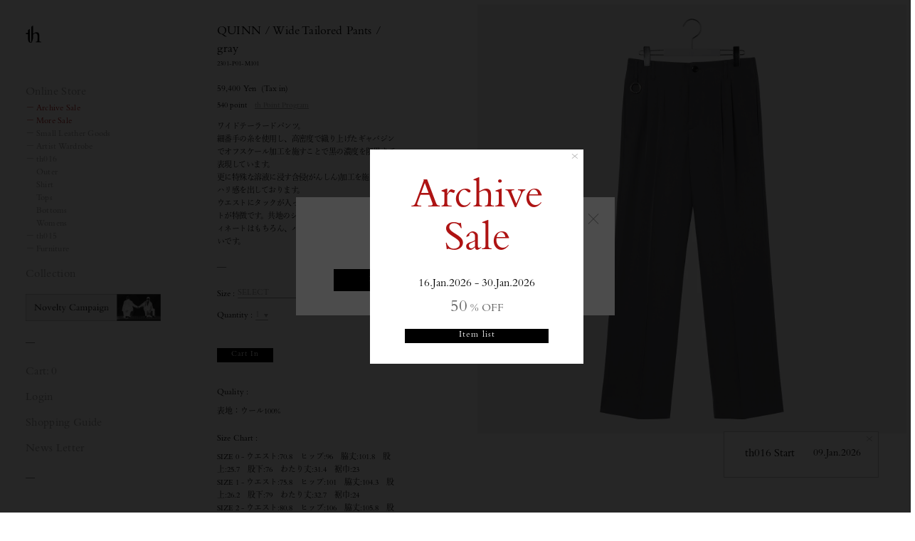

--- FILE ---
content_type: text/html; charset=utf-8
request_url: https://thproductsonline.com/products/2301-p01-m101-gy
body_size: 23239
content:


<!doctype html>
<html class="supports-no-js" lang="ja">
  <head>
    <meta charset="utf-8">
    <meta http-equiv="X-UA-Compatible" content="IE=edge,chrome=1">
    <meta name="viewport" content="width=device-width,initial-scale=1,maximum-scale=1.0,user-scalable=no">
    <meta name="theme-color" content="">
    <meta name="format-detection" content="telephone=no">
    
      
      <meta name="robots" content="noindex">
      
    
    <link rel="canonical" href="https://thproductsonline.com/products/2301-p01-m101-gy">
    
    <link rel="apple-touch-icon" href="//thproductsonline.com/cdn/shop/files/logo_180x180.png?v=1624502462" />
    <link rel="shortcut icon" href="//thproductsonline.com/cdn/shop/files/logo_32x32.png?v=1624502462" type="image/png" />
    
    <link href="//thproductsonline.com/cdn/shop/t/3/assets/theme.scss.css?v=149639620212706711871762416136" rel="stylesheet" type="text/css" media="all" />
    
    <link rel="stylesheet" href="https://cdnjs.cloudflare.com/ajax/libs/Swiper/6.8.4/swiper-bundle.min.css">
    
    <link href="//thproductsonline.com/cdn/shop/t/3/assets/style.css?v=57540475771589616651737509216" rel="stylesheet" type="text/css" media="all" />
    <link href="//thproductsonline.com/cdn/shop/t/3/assets/vender.css?v=106318507429913647181737509223" rel="stylesheet" type="text/css" media="all" />
    <link href="//thproductsonline.com/cdn/shop/t/3/assets/all.css?v=56456952013569416631768538060" rel="stylesheet" type="text/css" media="all" />
    
    

    <title>
      QUINN / Wide Tailored Pants / gray &ndash; th products
      
    </title>

    
    <meta name="description" content="継続">
    

    <!-- /snippets/social-meta-tags.liquid -->




<meta property="og:site_name" content="th products">
<meta property="og:url" content="https://thproductsonline.com/products/2301-p01-m101-gy">
<meta property="og:title" content="QUINN / Wide Tailored Pants / gray">
<meta property="og:type" content="product">
<meta property="og:description" content="継続">

  <meta property="og:price:amount" content="59,400">
  <meta property="og:price:currency" content="JPY">

<meta property="og:image" content="http://thproductsonline.com/cdn/shop/products/2202-P01-M202-GY-01_1200x1200.jpg?v=1681101088"><meta property="og:image" content="http://thproductsonline.com/cdn/shop/products/2202-P01-M202-GY-02_1200x1200.jpg?v=1681101088"><meta property="og:image" content="http://thproductsonline.com/cdn/shop/products/th010_No.23_A_GR_1200x1200.jpg?v=1681101088">
<meta property="og:image:secure_url" content="https://thproductsonline.com/cdn/shop/products/2202-P01-M202-GY-01_1200x1200.jpg?v=1681101088"><meta property="og:image:secure_url" content="https://thproductsonline.com/cdn/shop/products/2202-P01-M202-GY-02_1200x1200.jpg?v=1681101088"><meta property="og:image:secure_url" content="https://thproductsonline.com/cdn/shop/products/th010_No.23_A_GR_1200x1200.jpg?v=1681101088">


<meta name="twitter:card" content="summary_large_image">
<meta name="twitter:title" content="QUINN / Wide Tailored Pants / gray">
<meta name="twitter:description" content="継続">


    <script>
      document.documentElement.className = document.documentElement.className.replace('supports-no-js', 'supports-js');

      var theme = {
        mapStrings: {
          addressError: "住所を調べる際にエラーが発生しました",
          addressNoResults: "その住所は見つかりませんでした",
          addressQueryLimit: "Google APIの使用量の制限を超えました。\u003ca href=\"https:\/\/developers.google.com\/maps\/premium\/usage-limits\"\u003eプレミアムプラン\u003c\/a\u003eへのアップグレードをご検討ください。",
          authError: "あなたのGoogle Mapsのアカウント認証で問題が発生しました。"
        }
      }
    </script>
    <script>window.performance && window.performance.mark && window.performance.mark('shopify.content_for_header.start');</script><meta name="facebook-domain-verification" content="dbaisqp2l1mu83a5gkxyb22zulfy7d">
<meta name="facebook-domain-verification" content="67v3ylij6j1logmb57kxjoa7w4a5ix">
<meta name="facebook-domain-verification" content="zoqrmv2q7st18s6cu3hzxoacpbqq6z">
<meta name="google-site-verification" content="lqgGmn5bXMwrfYy8CxAlsTfyoKbJNT9l6jjkWT1Lxyk">
<meta id="shopify-digital-wallet" name="shopify-digital-wallet" content="/55748427925/digital_wallets/dialog">
<meta name="shopify-checkout-api-token" content="c5a4df269458f71bce4f96c1a53db0a7">
<meta id="in-context-paypal-metadata" data-shop-id="55748427925" data-venmo-supported="false" data-environment="production" data-locale="ja_JP" data-paypal-v4="true" data-currency="JPY">
<link rel="alternate" hreflang="x-default" href="https://thproductsonline.com/products/2301-p01-m101-gy">
<link rel="alternate" hreflang="ja" href="https://thproductsonline.com/products/2301-p01-m101-gy">
<link rel="alternate" hreflang="en" href="https://thproductsonline.com/en/products/2301-p01-m101-gy">
<link rel="alternate" type="application/json+oembed" href="https://thproductsonline.com/products/2301-p01-m101-gy.oembed">
<script async="async" src="/checkouts/internal/preloads.js?locale=ja-JP"></script>
<link rel="preconnect" href="https://shop.app" crossorigin="anonymous">
<script async="async" src="https://shop.app/checkouts/internal/preloads.js?locale=ja-JP&shop_id=55748427925" crossorigin="anonymous"></script>
<script id="apple-pay-shop-capabilities" type="application/json">{"shopId":55748427925,"countryCode":"JP","currencyCode":"JPY","merchantCapabilities":["supports3DS"],"merchantId":"gid:\/\/shopify\/Shop\/55748427925","merchantName":"th products","requiredBillingContactFields":["postalAddress","email","phone"],"requiredShippingContactFields":["postalAddress","email","phone"],"shippingType":"shipping","supportedNetworks":["visa","masterCard","amex","jcb","discover"],"total":{"type":"pending","label":"th products","amount":"1.00"},"shopifyPaymentsEnabled":true,"supportsSubscriptions":true}</script>
<script id="shopify-features" type="application/json">{"accessToken":"c5a4df269458f71bce4f96c1a53db0a7","betas":["rich-media-storefront-analytics"],"domain":"thproductsonline.com","predictiveSearch":false,"shopId":55748427925,"locale":"ja"}</script>
<script>var Shopify = Shopify || {};
Shopify.shop = "thproductsonline.myshopify.com";
Shopify.locale = "ja";
Shopify.currency = {"active":"JPY","rate":"1.0"};
Shopify.country = "JP";
Shopify.theme = {"name":"Shopify_th-products\/main","id":147688423641,"schema_name":"Simple","schema_version":"11.1.1","theme_store_id":null,"role":"main"};
Shopify.theme.handle = "null";
Shopify.theme.style = {"id":null,"handle":null};
Shopify.cdnHost = "thproductsonline.com/cdn";
Shopify.routes = Shopify.routes || {};
Shopify.routes.root = "/";</script>
<script type="module">!function(o){(o.Shopify=o.Shopify||{}).modules=!0}(window);</script>
<script>!function(o){function n(){var o=[];function n(){o.push(Array.prototype.slice.apply(arguments))}return n.q=o,n}var t=o.Shopify=o.Shopify||{};t.loadFeatures=n(),t.autoloadFeatures=n()}(window);</script>
<script>
  window.ShopifyPay = window.ShopifyPay || {};
  window.ShopifyPay.apiHost = "shop.app\/pay";
  window.ShopifyPay.redirectState = null;
</script>
<script id="shop-js-analytics" type="application/json">{"pageType":"product"}</script>
<script defer="defer" async type="module" src="//thproductsonline.com/cdn/shopifycloud/shop-js/modules/v2/client.init-shop-cart-sync_Cun6Ba8E.ja.esm.js"></script>
<script defer="defer" async type="module" src="//thproductsonline.com/cdn/shopifycloud/shop-js/modules/v2/chunk.common_DGWubyOB.esm.js"></script>
<script type="module">
  await import("//thproductsonline.com/cdn/shopifycloud/shop-js/modules/v2/client.init-shop-cart-sync_Cun6Ba8E.ja.esm.js");
await import("//thproductsonline.com/cdn/shopifycloud/shop-js/modules/v2/chunk.common_DGWubyOB.esm.js");

  window.Shopify.SignInWithShop?.initShopCartSync?.({"fedCMEnabled":true,"windoidEnabled":true});

</script>
<script>
  window.Shopify = window.Shopify || {};
  if (!window.Shopify.featureAssets) window.Shopify.featureAssets = {};
  window.Shopify.featureAssets['shop-js'] = {"shop-cart-sync":["modules/v2/client.shop-cart-sync_kpadWrR6.ja.esm.js","modules/v2/chunk.common_DGWubyOB.esm.js"],"init-fed-cm":["modules/v2/client.init-fed-cm_deEwcgdG.ja.esm.js","modules/v2/chunk.common_DGWubyOB.esm.js"],"shop-button":["modules/v2/client.shop-button_Bgl7Akkx.ja.esm.js","modules/v2/chunk.common_DGWubyOB.esm.js"],"shop-cash-offers":["modules/v2/client.shop-cash-offers_CGfJizyJ.ja.esm.js","modules/v2/chunk.common_DGWubyOB.esm.js","modules/v2/chunk.modal_Ba7vk6QP.esm.js"],"init-windoid":["modules/v2/client.init-windoid_DLaIoEuB.ja.esm.js","modules/v2/chunk.common_DGWubyOB.esm.js"],"shop-toast-manager":["modules/v2/client.shop-toast-manager_BZdAlEPY.ja.esm.js","modules/v2/chunk.common_DGWubyOB.esm.js"],"init-shop-email-lookup-coordinator":["modules/v2/client.init-shop-email-lookup-coordinator_BxGPdBrh.ja.esm.js","modules/v2/chunk.common_DGWubyOB.esm.js"],"init-shop-cart-sync":["modules/v2/client.init-shop-cart-sync_Cun6Ba8E.ja.esm.js","modules/v2/chunk.common_DGWubyOB.esm.js"],"avatar":["modules/v2/client.avatar_BTnouDA3.ja.esm.js"],"pay-button":["modules/v2/client.pay-button_iRJggQYg.ja.esm.js","modules/v2/chunk.common_DGWubyOB.esm.js"],"init-customer-accounts":["modules/v2/client.init-customer-accounts_BbQrQ-BF.ja.esm.js","modules/v2/client.shop-login-button_CXxZBmJa.ja.esm.js","modules/v2/chunk.common_DGWubyOB.esm.js","modules/v2/chunk.modal_Ba7vk6QP.esm.js"],"init-shop-for-new-customer-accounts":["modules/v2/client.init-shop-for-new-customer-accounts_48e-446J.ja.esm.js","modules/v2/client.shop-login-button_CXxZBmJa.ja.esm.js","modules/v2/chunk.common_DGWubyOB.esm.js","modules/v2/chunk.modal_Ba7vk6QP.esm.js"],"shop-login-button":["modules/v2/client.shop-login-button_CXxZBmJa.ja.esm.js","modules/v2/chunk.common_DGWubyOB.esm.js","modules/v2/chunk.modal_Ba7vk6QP.esm.js"],"init-customer-accounts-sign-up":["modules/v2/client.init-customer-accounts-sign-up_Bb65hYMR.ja.esm.js","modules/v2/client.shop-login-button_CXxZBmJa.ja.esm.js","modules/v2/chunk.common_DGWubyOB.esm.js","modules/v2/chunk.modal_Ba7vk6QP.esm.js"],"shop-follow-button":["modules/v2/client.shop-follow-button_BO2OQvUT.ja.esm.js","modules/v2/chunk.common_DGWubyOB.esm.js","modules/v2/chunk.modal_Ba7vk6QP.esm.js"],"checkout-modal":["modules/v2/client.checkout-modal__QRFVvMA.ja.esm.js","modules/v2/chunk.common_DGWubyOB.esm.js","modules/v2/chunk.modal_Ba7vk6QP.esm.js"],"lead-capture":["modules/v2/client.lead-capture_Be4qr8sG.ja.esm.js","modules/v2/chunk.common_DGWubyOB.esm.js","modules/v2/chunk.modal_Ba7vk6QP.esm.js"],"shop-login":["modules/v2/client.shop-login_BCaq99Td.ja.esm.js","modules/v2/chunk.common_DGWubyOB.esm.js","modules/v2/chunk.modal_Ba7vk6QP.esm.js"],"payment-terms":["modules/v2/client.payment-terms_C-1Cu6jg.ja.esm.js","modules/v2/chunk.common_DGWubyOB.esm.js","modules/v2/chunk.modal_Ba7vk6QP.esm.js"]};
</script>
<script>(function() {
  var isLoaded = false;
  function asyncLoad() {
    if (isLoaded) return;
    isLoaded = true;
    var urls = ["https:\/\/s3-us-west-2.amazonaws.com\/da-restock\/da-restock.js?shop=thproductsonline.myshopify.com","\/\/cdn.shopify.com\/proxy\/7c25328e454ca9c9b1124763ecf25c282ea563e07b7a5c2ceb82cc0abc7acf1e\/shippingmanagerprod.z11.web.core.windows.net\/thproductsonline.myshopify.com_haiso_datetimespecific.js?v=20250501151514\u0026shop=thproductsonline.myshopify.com\u0026sp-cache-control=cHVibGljLCBtYXgtYWdlPTkwMA"];
    for (var i = 0; i < urls.length; i++) {
      var s = document.createElement('script');
      s.type = 'text/javascript';
      s.async = true;
      s.src = urls[i];
      var x = document.getElementsByTagName('script')[0];
      x.parentNode.insertBefore(s, x);
    }
  };
  if(window.attachEvent) {
    window.attachEvent('onload', asyncLoad);
  } else {
    window.addEventListener('load', asyncLoad, false);
  }
})();</script>
<script id="__st">var __st={"a":55748427925,"offset":32400,"reqid":"03c26c2b-706a-4407-a8f4-bb6b8b636d03-1768756066","pageurl":"thproductsonline.com\/products\/2301-p01-m101-gy","u":"7f053f1c1d0c","p":"product","rtyp":"product","rid":8032264356057};</script>
<script>window.ShopifyPaypalV4VisibilityTracking = true;</script>
<script id="captcha-bootstrap">!function(){'use strict';const t='contact',e='account',n='new_comment',o=[[t,t],['blogs',n],['comments',n],[t,'customer']],c=[[e,'customer_login'],[e,'guest_login'],[e,'recover_customer_password'],[e,'create_customer']],r=t=>t.map((([t,e])=>`form[action*='/${t}']:not([data-nocaptcha='true']) input[name='form_type'][value='${e}']`)).join(','),a=t=>()=>t?[...document.querySelectorAll(t)].map((t=>t.form)):[];function s(){const t=[...o],e=r(t);return a(e)}const i='password',u='form_key',d=['recaptcha-v3-token','g-recaptcha-response','h-captcha-response',i],f=()=>{try{return window.sessionStorage}catch{return}},m='__shopify_v',_=t=>t.elements[u];function p(t,e,n=!1){try{const o=window.sessionStorage,c=JSON.parse(o.getItem(e)),{data:r}=function(t){const{data:e,action:n}=t;return t[m]||n?{data:e,action:n}:{data:t,action:n}}(c);for(const[e,n]of Object.entries(r))t.elements[e]&&(t.elements[e].value=n);n&&o.removeItem(e)}catch(o){console.error('form repopulation failed',{error:o})}}const l='form_type',E='cptcha';function T(t){t.dataset[E]=!0}const w=window,h=w.document,L='Shopify',v='ce_forms',y='captcha';let A=!1;((t,e)=>{const n=(g='f06e6c50-85a8-45c8-87d0-21a2b65856fe',I='https://cdn.shopify.com/shopifycloud/storefront-forms-hcaptcha/ce_storefront_forms_captcha_hcaptcha.v1.5.2.iife.js',D={infoText:'hCaptchaによる保護',privacyText:'プライバシー',termsText:'利用規約'},(t,e,n)=>{const o=w[L][v],c=o.bindForm;if(c)return c(t,g,e,D).then(n);var r;o.q.push([[t,g,e,D],n]),r=I,A||(h.body.append(Object.assign(h.createElement('script'),{id:'captcha-provider',async:!0,src:r})),A=!0)});var g,I,D;w[L]=w[L]||{},w[L][v]=w[L][v]||{},w[L][v].q=[],w[L][y]=w[L][y]||{},w[L][y].protect=function(t,e){n(t,void 0,e),T(t)},Object.freeze(w[L][y]),function(t,e,n,w,h,L){const[v,y,A,g]=function(t,e,n){const i=e?o:[],u=t?c:[],d=[...i,...u],f=r(d),m=r(i),_=r(d.filter((([t,e])=>n.includes(e))));return[a(f),a(m),a(_),s()]}(w,h,L),I=t=>{const e=t.target;return e instanceof HTMLFormElement?e:e&&e.form},D=t=>v().includes(t);t.addEventListener('submit',(t=>{const e=I(t);if(!e)return;const n=D(e)&&!e.dataset.hcaptchaBound&&!e.dataset.recaptchaBound,o=_(e),c=g().includes(e)&&(!o||!o.value);(n||c)&&t.preventDefault(),c&&!n&&(function(t){try{if(!f())return;!function(t){const e=f();if(!e)return;const n=_(t);if(!n)return;const o=n.value;o&&e.removeItem(o)}(t);const e=Array.from(Array(32),(()=>Math.random().toString(36)[2])).join('');!function(t,e){_(t)||t.append(Object.assign(document.createElement('input'),{type:'hidden',name:u})),t.elements[u].value=e}(t,e),function(t,e){const n=f();if(!n)return;const o=[...t.querySelectorAll(`input[type='${i}']`)].map((({name:t})=>t)),c=[...d,...o],r={};for(const[a,s]of new FormData(t).entries())c.includes(a)||(r[a]=s);n.setItem(e,JSON.stringify({[m]:1,action:t.action,data:r}))}(t,e)}catch(e){console.error('failed to persist form',e)}}(e),e.submit())}));const S=(t,e)=>{t&&!t.dataset[E]&&(n(t,e.some((e=>e===t))),T(t))};for(const o of['focusin','change'])t.addEventListener(o,(t=>{const e=I(t);D(e)&&S(e,y())}));const B=e.get('form_key'),M=e.get(l),P=B&&M;t.addEventListener('DOMContentLoaded',(()=>{const t=y();if(P)for(const e of t)e.elements[l].value===M&&p(e,B);[...new Set([...A(),...v().filter((t=>'true'===t.dataset.shopifyCaptcha))])].forEach((e=>S(e,t)))}))}(h,new URLSearchParams(w.location.search),n,t,e,['guest_login'])})(!0,!1)}();</script>
<script integrity="sha256-4kQ18oKyAcykRKYeNunJcIwy7WH5gtpwJnB7kiuLZ1E=" data-source-attribution="shopify.loadfeatures" defer="defer" src="//thproductsonline.com/cdn/shopifycloud/storefront/assets/storefront/load_feature-a0a9edcb.js" crossorigin="anonymous"></script>
<script crossorigin="anonymous" defer="defer" src="//thproductsonline.com/cdn/shopifycloud/storefront/assets/shopify_pay/storefront-65b4c6d7.js?v=20250812"></script>
<script data-source-attribution="shopify.dynamic_checkout.dynamic.init">var Shopify=Shopify||{};Shopify.PaymentButton=Shopify.PaymentButton||{isStorefrontPortableWallets:!0,init:function(){window.Shopify.PaymentButton.init=function(){};var t=document.createElement("script");t.src="https://thproductsonline.com/cdn/shopifycloud/portable-wallets/latest/portable-wallets.ja.js",t.type="module",document.head.appendChild(t)}};
</script>
<script data-source-attribution="shopify.dynamic_checkout.buyer_consent">
  function portableWalletsHideBuyerConsent(e){var t=document.getElementById("shopify-buyer-consent"),n=document.getElementById("shopify-subscription-policy-button");t&&n&&(t.classList.add("hidden"),t.setAttribute("aria-hidden","true"),n.removeEventListener("click",e))}function portableWalletsShowBuyerConsent(e){var t=document.getElementById("shopify-buyer-consent"),n=document.getElementById("shopify-subscription-policy-button");t&&n&&(t.classList.remove("hidden"),t.removeAttribute("aria-hidden"),n.addEventListener("click",e))}window.Shopify?.PaymentButton&&(window.Shopify.PaymentButton.hideBuyerConsent=portableWalletsHideBuyerConsent,window.Shopify.PaymentButton.showBuyerConsent=portableWalletsShowBuyerConsent);
</script>
<script data-source-attribution="shopify.dynamic_checkout.cart.bootstrap">document.addEventListener("DOMContentLoaded",(function(){function t(){return document.querySelector("shopify-accelerated-checkout-cart, shopify-accelerated-checkout")}if(t())Shopify.PaymentButton.init();else{new MutationObserver((function(e,n){t()&&(Shopify.PaymentButton.init(),n.disconnect())})).observe(document.body,{childList:!0,subtree:!0})}}));
</script>
<link id="shopify-accelerated-checkout-styles" rel="stylesheet" media="screen" href="https://thproductsonline.com/cdn/shopifycloud/portable-wallets/latest/accelerated-checkout-backwards-compat.css" crossorigin="anonymous">
<style id="shopify-accelerated-checkout-cart">
        #shopify-buyer-consent {
  margin-top: 1em;
  display: inline-block;
  width: 100%;
}

#shopify-buyer-consent.hidden {
  display: none;
}

#shopify-subscription-policy-button {
  background: none;
  border: none;
  padding: 0;
  text-decoration: underline;
  font-size: inherit;
  cursor: pointer;
}

#shopify-subscription-policy-button::before {
  box-shadow: none;
}

      </style>

<script>window.performance && window.performance.mark && window.performance.mark('shopify.content_for_header.end');</script>
    <script src="//thproductsonline.com/cdn/shop/t/3/assets/jquery-1.11.0.min.js?v=32460426840832490021737509216" type="text/javascript"></script>
    <script src="//thproductsonline.com/cdn/shop/t/3/assets/modernizr.min.js?v=44044439420609591321737509217" type="text/javascript"></script>
    <script src="//thproductsonline.com/cdn/shop/t/3/assets/lazysizes.min.js?v=155223123402716617051737509217" async="async"></script>
    <script src="//thproductsonline.com/cdn/shop/t/3/assets/js.cookie.min.js?v=68250220651949727881737509223" type="text/javascript"></script>
    
    <script src="https://cdnjs.cloudflare.com/ajax/libs/Swiper/6.8.4/swiper-bundle.min.js"></script>
    
    
    
    <script src="//thproductsonline.com/cdn/shop/t/3/assets/vender.js?v=72157459534475490281737509215" type="text/javascript"></script>
    <script src="//thproductsonline.com/cdn/shop/t/3/assets/common.js?v=47613200638302842251749432999" type="text/javascript"></script>
    
    
    
    <script src="//thproductsonline.com/cdn/shop/t/3/assets/products.js?v=158349605398905646061737509223" type="text/javascript"></script>
    
    <script>
      //英語表示
      $(function () {
        var path = location.pathname;
        var lang = window.navigator.languages || window.navigator.language || window.navigator.userLanguage || window.navigator.browserLanguage;
          if (path.indexOf("/en") != -1) {
            $("body").addClass("enbody");
            $('a').each(function() {
              if($(this).attr('href').indexOf('/') == 0 && $(this).attr('href').indexOf('/en') != 0){//href最初に/あればかつ/enでなければ
                $(this).attr('href', "/en" + $(this).attr('href') );
              }
            });
          } else {
          $("body").addClass("jpbody");
          }
        window.addEventListener('load', function() {   
          if( !sessionStorage.getItem('disp_popup') ) {
            sessionStorage.setItem('disp_popup', 'on');
            var popup = document.getElementsByClassName('bg_onetime_popup');

            if(lang.indexOf('ja') > -1 || lang.indexOf('ja-jp') > -1 || lang.indexOf('ja-JP') > -1){
              return false;
            } else if(path.indexOf('/en') == 0) {
              return false;
            } else {
              popup[0].classList.add('js_active');
              popup[0].onclick = function() {
                popup[0].classList.remove('js_active');
              }
            }
          } else {
            return false;}
        }, false);

      });
      //フェード
      var FadeAtTheTransition = function(){
        var defineLoad = $('#page_load');
        var FADE_IN_SPEED    = 800;
        var FADE_OUT_SPEED    = 600;
        //$('html,body').animate({ scrollTop: 0 }, 'normal');
        defineLoad.fadeOut(FADE_IN_SPEED);
      };
      $(window).on('load', function() {
        FadeAtTheTransition();
      });
      setTimeout(function(){
        FadeAtTheTransition();
      },2000);
    </script>
    <meta name="google-site-verification" content="6ed4Zcsk6Fwgi-QeMrk_PiBRtDe2_gACrSaBFiGQ61A" />
    <!-- Global site tag (gtag.js) - Google Analytics -->
    <script async src="https://www.googletagmanager.com/gtag/js?id=G-2Q834JPW71"></script>
    <script>
      window.dataLayer = window.dataLayer || [];
      function gtag(){dataLayer.push(arguments);}
      gtag('js', new Date());
      gtag('config', 'G-2Q834JPW71');
      gtag('config', 'UA-122934161-1');
    </script>
  <link href="https://monorail-edge.shopifysvc.com" rel="dns-prefetch">
<script>(function(){if ("sendBeacon" in navigator && "performance" in window) {try {var session_token_from_headers = performance.getEntriesByType('navigation')[0].serverTiming.find(x => x.name == '_s').description;} catch {var session_token_from_headers = undefined;}var session_cookie_matches = document.cookie.match(/_shopify_s=([^;]*)/);var session_token_from_cookie = session_cookie_matches && session_cookie_matches.length === 2 ? session_cookie_matches[1] : "";var session_token = session_token_from_headers || session_token_from_cookie || "";function handle_abandonment_event(e) {var entries = performance.getEntries().filter(function(entry) {return /monorail-edge.shopifysvc.com/.test(entry.name);});if (!window.abandonment_tracked && entries.length === 0) {window.abandonment_tracked = true;var currentMs = Date.now();var navigation_start = performance.timing.navigationStart;var payload = {shop_id: 55748427925,url: window.location.href,navigation_start,duration: currentMs - navigation_start,session_token,page_type: "product"};window.navigator.sendBeacon("https://monorail-edge.shopifysvc.com/v1/produce", JSON.stringify({schema_id: "online_store_buyer_site_abandonment/1.1",payload: payload,metadata: {event_created_at_ms: currentMs,event_sent_at_ms: currentMs}}));}}window.addEventListener('pagehide', handle_abandonment_event);}}());</script>
<script id="web-pixels-manager-setup">(function e(e,d,r,n,o){if(void 0===o&&(o={}),!Boolean(null===(a=null===(i=window.Shopify)||void 0===i?void 0:i.analytics)||void 0===a?void 0:a.replayQueue)){var i,a;window.Shopify=window.Shopify||{};var t=window.Shopify;t.analytics=t.analytics||{};var s=t.analytics;s.replayQueue=[],s.publish=function(e,d,r){return s.replayQueue.push([e,d,r]),!0};try{self.performance.mark("wpm:start")}catch(e){}var l=function(){var e={modern:/Edge?\/(1{2}[4-9]|1[2-9]\d|[2-9]\d{2}|\d{4,})\.\d+(\.\d+|)|Firefox\/(1{2}[4-9]|1[2-9]\d|[2-9]\d{2}|\d{4,})\.\d+(\.\d+|)|Chrom(ium|e)\/(9{2}|\d{3,})\.\d+(\.\d+|)|(Maci|X1{2}).+ Version\/(15\.\d+|(1[6-9]|[2-9]\d|\d{3,})\.\d+)([,.]\d+|)( \(\w+\)|)( Mobile\/\w+|) Safari\/|Chrome.+OPR\/(9{2}|\d{3,})\.\d+\.\d+|(CPU[ +]OS|iPhone[ +]OS|CPU[ +]iPhone|CPU IPhone OS|CPU iPad OS)[ +]+(15[._]\d+|(1[6-9]|[2-9]\d|\d{3,})[._]\d+)([._]\d+|)|Android:?[ /-](13[3-9]|1[4-9]\d|[2-9]\d{2}|\d{4,})(\.\d+|)(\.\d+|)|Android.+Firefox\/(13[5-9]|1[4-9]\d|[2-9]\d{2}|\d{4,})\.\d+(\.\d+|)|Android.+Chrom(ium|e)\/(13[3-9]|1[4-9]\d|[2-9]\d{2}|\d{4,})\.\d+(\.\d+|)|SamsungBrowser\/([2-9]\d|\d{3,})\.\d+/,legacy:/Edge?\/(1[6-9]|[2-9]\d|\d{3,})\.\d+(\.\d+|)|Firefox\/(5[4-9]|[6-9]\d|\d{3,})\.\d+(\.\d+|)|Chrom(ium|e)\/(5[1-9]|[6-9]\d|\d{3,})\.\d+(\.\d+|)([\d.]+$|.*Safari\/(?![\d.]+ Edge\/[\d.]+$))|(Maci|X1{2}).+ Version\/(10\.\d+|(1[1-9]|[2-9]\d|\d{3,})\.\d+)([,.]\d+|)( \(\w+\)|)( Mobile\/\w+|) Safari\/|Chrome.+OPR\/(3[89]|[4-9]\d|\d{3,})\.\d+\.\d+|(CPU[ +]OS|iPhone[ +]OS|CPU[ +]iPhone|CPU IPhone OS|CPU iPad OS)[ +]+(10[._]\d+|(1[1-9]|[2-9]\d|\d{3,})[._]\d+)([._]\d+|)|Android:?[ /-](13[3-9]|1[4-9]\d|[2-9]\d{2}|\d{4,})(\.\d+|)(\.\d+|)|Mobile Safari.+OPR\/([89]\d|\d{3,})\.\d+\.\d+|Android.+Firefox\/(13[5-9]|1[4-9]\d|[2-9]\d{2}|\d{4,})\.\d+(\.\d+|)|Android.+Chrom(ium|e)\/(13[3-9]|1[4-9]\d|[2-9]\d{2}|\d{4,})\.\d+(\.\d+|)|Android.+(UC? ?Browser|UCWEB|U3)[ /]?(15\.([5-9]|\d{2,})|(1[6-9]|[2-9]\d|\d{3,})\.\d+)\.\d+|SamsungBrowser\/(5\.\d+|([6-9]|\d{2,})\.\d+)|Android.+MQ{2}Browser\/(14(\.(9|\d{2,})|)|(1[5-9]|[2-9]\d|\d{3,})(\.\d+|))(\.\d+|)|K[Aa][Ii]OS\/(3\.\d+|([4-9]|\d{2,})\.\d+)(\.\d+|)/},d=e.modern,r=e.legacy,n=navigator.userAgent;return n.match(d)?"modern":n.match(r)?"legacy":"unknown"}(),u="modern"===l?"modern":"legacy",c=(null!=n?n:{modern:"",legacy:""})[u],f=function(e){return[e.baseUrl,"/wpm","/b",e.hashVersion,"modern"===e.buildTarget?"m":"l",".js"].join("")}({baseUrl:d,hashVersion:r,buildTarget:u}),m=function(e){var d=e.version,r=e.bundleTarget,n=e.surface,o=e.pageUrl,i=e.monorailEndpoint;return{emit:function(e){var a=e.status,t=e.errorMsg,s=(new Date).getTime(),l=JSON.stringify({metadata:{event_sent_at_ms:s},events:[{schema_id:"web_pixels_manager_load/3.1",payload:{version:d,bundle_target:r,page_url:o,status:a,surface:n,error_msg:t},metadata:{event_created_at_ms:s}}]});if(!i)return console&&console.warn&&console.warn("[Web Pixels Manager] No Monorail endpoint provided, skipping logging."),!1;try{return self.navigator.sendBeacon.bind(self.navigator)(i,l)}catch(e){}var u=new XMLHttpRequest;try{return u.open("POST",i,!0),u.setRequestHeader("Content-Type","text/plain"),u.send(l),!0}catch(e){return console&&console.warn&&console.warn("[Web Pixels Manager] Got an unhandled error while logging to Monorail."),!1}}}}({version:r,bundleTarget:l,surface:e.surface,pageUrl:self.location.href,monorailEndpoint:e.monorailEndpoint});try{o.browserTarget=l,function(e){var d=e.src,r=e.async,n=void 0===r||r,o=e.onload,i=e.onerror,a=e.sri,t=e.scriptDataAttributes,s=void 0===t?{}:t,l=document.createElement("script"),u=document.querySelector("head"),c=document.querySelector("body");if(l.async=n,l.src=d,a&&(l.integrity=a,l.crossOrigin="anonymous"),s)for(var f in s)if(Object.prototype.hasOwnProperty.call(s,f))try{l.dataset[f]=s[f]}catch(e){}if(o&&l.addEventListener("load",o),i&&l.addEventListener("error",i),u)u.appendChild(l);else{if(!c)throw new Error("Did not find a head or body element to append the script");c.appendChild(l)}}({src:f,async:!0,onload:function(){if(!function(){var e,d;return Boolean(null===(d=null===(e=window.Shopify)||void 0===e?void 0:e.analytics)||void 0===d?void 0:d.initialized)}()){var d=window.webPixelsManager.init(e)||void 0;if(d){var r=window.Shopify.analytics;r.replayQueue.forEach((function(e){var r=e[0],n=e[1],o=e[2];d.publishCustomEvent(r,n,o)})),r.replayQueue=[],r.publish=d.publishCustomEvent,r.visitor=d.visitor,r.initialized=!0}}},onerror:function(){return m.emit({status:"failed",errorMsg:"".concat(f," has failed to load")})},sri:function(e){var d=/^sha384-[A-Za-z0-9+/=]+$/;return"string"==typeof e&&d.test(e)}(c)?c:"",scriptDataAttributes:o}),m.emit({status:"loading"})}catch(e){m.emit({status:"failed",errorMsg:(null==e?void 0:e.message)||"Unknown error"})}}})({shopId: 55748427925,storefrontBaseUrl: "https://thproductsonline.com",extensionsBaseUrl: "https://extensions.shopifycdn.com/cdn/shopifycloud/web-pixels-manager",monorailEndpoint: "https://monorail-edge.shopifysvc.com/unstable/produce_batch",surface: "storefront-renderer",enabledBetaFlags: ["2dca8a86"],webPixelsConfigList: [{"id":"423559385","configuration":"{\"config\":\"{\\\"pixel_id\\\":\\\"G-2Q834JPW71\\\",\\\"target_country\\\":\\\"JP\\\",\\\"gtag_events\\\":[{\\\"type\\\":\\\"begin_checkout\\\",\\\"action_label\\\":\\\"G-2Q834JPW71\\\"},{\\\"type\\\":\\\"search\\\",\\\"action_label\\\":\\\"G-2Q834JPW71\\\"},{\\\"type\\\":\\\"view_item\\\",\\\"action_label\\\":[\\\"G-2Q834JPW71\\\",\\\"MC-8LVQSX8X29\\\"]},{\\\"type\\\":\\\"purchase\\\",\\\"action_label\\\":[\\\"G-2Q834JPW71\\\",\\\"MC-8LVQSX8X29\\\"]},{\\\"type\\\":\\\"page_view\\\",\\\"action_label\\\":[\\\"G-2Q834JPW71\\\",\\\"MC-8LVQSX8X29\\\"]},{\\\"type\\\":\\\"add_payment_info\\\",\\\"action_label\\\":\\\"G-2Q834JPW71\\\"},{\\\"type\\\":\\\"add_to_cart\\\",\\\"action_label\\\":\\\"G-2Q834JPW71\\\"}],\\\"enable_monitoring_mode\\\":false}\"}","eventPayloadVersion":"v1","runtimeContext":"OPEN","scriptVersion":"b2a88bafab3e21179ed38636efcd8a93","type":"APP","apiClientId":1780363,"privacyPurposes":[],"dataSharingAdjustments":{"protectedCustomerApprovalScopes":["read_customer_address","read_customer_email","read_customer_name","read_customer_personal_data","read_customer_phone"]}},{"id":"135037145","configuration":"{\"pixel_id\":\"1038755723330303\",\"pixel_type\":\"facebook_pixel\",\"metaapp_system_user_token\":\"-\"}","eventPayloadVersion":"v1","runtimeContext":"OPEN","scriptVersion":"ca16bc87fe92b6042fbaa3acc2fbdaa6","type":"APP","apiClientId":2329312,"privacyPurposes":["ANALYTICS","MARKETING","SALE_OF_DATA"],"dataSharingAdjustments":{"protectedCustomerApprovalScopes":["read_customer_address","read_customer_email","read_customer_name","read_customer_personal_data","read_customer_phone"]}},{"id":"shopify-app-pixel","configuration":"{}","eventPayloadVersion":"v1","runtimeContext":"STRICT","scriptVersion":"0450","apiClientId":"shopify-pixel","type":"APP","privacyPurposes":["ANALYTICS","MARKETING"]},{"id":"shopify-custom-pixel","eventPayloadVersion":"v1","runtimeContext":"LAX","scriptVersion":"0450","apiClientId":"shopify-pixel","type":"CUSTOM","privacyPurposes":["ANALYTICS","MARKETING"]}],isMerchantRequest: false,initData: {"shop":{"name":"th products","paymentSettings":{"currencyCode":"JPY"},"myshopifyDomain":"thproductsonline.myshopify.com","countryCode":"JP","storefrontUrl":"https:\/\/thproductsonline.com"},"customer":null,"cart":null,"checkout":null,"productVariants":[{"price":{"amount":59400.0,"currencyCode":"JPY"},"product":{"title":"QUINN \/ Wide Tailored Pants \/ gray","vendor":"th products","id":"8032264356057","untranslatedTitle":"QUINN \/ Wide Tailored Pants \/ gray","url":"\/products\/2301-p01-m101-gy","type":"2301-P01-M101"},"id":"43621669601497","image":{"src":"\/\/thproductsonline.com\/cdn\/shop\/products\/2202-P01-M202-GY-01.jpg?v=1681101088"},"sku":"2301-P01-M101-GY-0","title":"0","untranslatedTitle":"0"},{"price":{"amount":59400.0,"currencyCode":"JPY"},"product":{"title":"QUINN \/ Wide Tailored Pants \/ gray","vendor":"th products","id":"8032264356057","untranslatedTitle":"QUINN \/ Wide Tailored Pants \/ gray","url":"\/products\/2301-p01-m101-gy","type":"2301-P01-M101"},"id":"43621669634265","image":{"src":"\/\/thproductsonline.com\/cdn\/shop\/products\/2202-P01-M202-GY-01.jpg?v=1681101088"},"sku":"2301-P01-M101-GY-1","title":"1","untranslatedTitle":"1"},{"price":{"amount":59400.0,"currencyCode":"JPY"},"product":{"title":"QUINN \/ Wide Tailored Pants \/ gray","vendor":"th products","id":"8032264356057","untranslatedTitle":"QUINN \/ Wide Tailored Pants \/ gray","url":"\/products\/2301-p01-m101-gy","type":"2301-P01-M101"},"id":"43621669667033","image":{"src":"\/\/thproductsonline.com\/cdn\/shop\/products\/2202-P01-M202-GY-01.jpg?v=1681101088"},"sku":"2301-P01-M101-GY-2","title":"2","untranslatedTitle":"2"},{"price":{"amount":59400.0,"currencyCode":"JPY"},"product":{"title":"QUINN \/ Wide Tailored Pants \/ gray","vendor":"th products","id":"8032264356057","untranslatedTitle":"QUINN \/ Wide Tailored Pants \/ gray","url":"\/products\/2301-p01-m101-gy","type":"2301-P01-M101"},"id":"43621669699801","image":{"src":"\/\/thproductsonline.com\/cdn\/shop\/products\/2202-P01-M202-GY-01.jpg?v=1681101088"},"sku":"2301-P01-M101-GY-3","title":"3","untranslatedTitle":"3"}],"purchasingCompany":null},},"https://thproductsonline.com/cdn","fcfee988w5aeb613cpc8e4bc33m6693e112",{"modern":"","legacy":""},{"shopId":"55748427925","storefrontBaseUrl":"https:\/\/thproductsonline.com","extensionBaseUrl":"https:\/\/extensions.shopifycdn.com\/cdn\/shopifycloud\/web-pixels-manager","surface":"storefront-renderer","enabledBetaFlags":"[\"2dca8a86\"]","isMerchantRequest":"false","hashVersion":"fcfee988w5aeb613cpc8e4bc33m6693e112","publish":"custom","events":"[[\"page_viewed\",{}],[\"product_viewed\",{\"productVariant\":{\"price\":{\"amount\":59400.0,\"currencyCode\":\"JPY\"},\"product\":{\"title\":\"QUINN \/ Wide Tailored Pants \/ gray\",\"vendor\":\"th products\",\"id\":\"8032264356057\",\"untranslatedTitle\":\"QUINN \/ Wide Tailored Pants \/ gray\",\"url\":\"\/products\/2301-p01-m101-gy\",\"type\":\"2301-P01-M101\"},\"id\":\"43621669634265\",\"image\":{\"src\":\"\/\/thproductsonline.com\/cdn\/shop\/products\/2202-P01-M202-GY-01.jpg?v=1681101088\"},\"sku\":\"2301-P01-M101-GY-1\",\"title\":\"1\",\"untranslatedTitle\":\"1\"}}]]"});</script><script>
  window.ShopifyAnalytics = window.ShopifyAnalytics || {};
  window.ShopifyAnalytics.meta = window.ShopifyAnalytics.meta || {};
  window.ShopifyAnalytics.meta.currency = 'JPY';
  var meta = {"product":{"id":8032264356057,"gid":"gid:\/\/shopify\/Product\/8032264356057","vendor":"th products","type":"2301-P01-M101","handle":"2301-p01-m101-gy","variants":[{"id":43621669601497,"price":5940000,"name":"QUINN \/ Wide Tailored Pants \/ gray - 0","public_title":"0","sku":"2301-P01-M101-GY-0"},{"id":43621669634265,"price":5940000,"name":"QUINN \/ Wide Tailored Pants \/ gray - 1","public_title":"1","sku":"2301-P01-M101-GY-1"},{"id":43621669667033,"price":5940000,"name":"QUINN \/ Wide Tailored Pants \/ gray - 2","public_title":"2","sku":"2301-P01-M101-GY-2"},{"id":43621669699801,"price":5940000,"name":"QUINN \/ Wide Tailored Pants \/ gray - 3","public_title":"3","sku":"2301-P01-M101-GY-3"}],"remote":false},"page":{"pageType":"product","resourceType":"product","resourceId":8032264356057,"requestId":"03c26c2b-706a-4407-a8f4-bb6b8b636d03-1768756066"}};
  for (var attr in meta) {
    window.ShopifyAnalytics.meta[attr] = meta[attr];
  }
</script>
<script class="analytics">
  (function () {
    var customDocumentWrite = function(content) {
      var jquery = null;

      if (window.jQuery) {
        jquery = window.jQuery;
      } else if (window.Checkout && window.Checkout.$) {
        jquery = window.Checkout.$;
      }

      if (jquery) {
        jquery('body').append(content);
      }
    };

    var hasLoggedConversion = function(token) {
      if (token) {
        return document.cookie.indexOf('loggedConversion=' + token) !== -1;
      }
      return false;
    }

    var setCookieIfConversion = function(token) {
      if (token) {
        var twoMonthsFromNow = new Date(Date.now());
        twoMonthsFromNow.setMonth(twoMonthsFromNow.getMonth() + 2);

        document.cookie = 'loggedConversion=' + token + '; expires=' + twoMonthsFromNow;
      }
    }

    var trekkie = window.ShopifyAnalytics.lib = window.trekkie = window.trekkie || [];
    if (trekkie.integrations) {
      return;
    }
    trekkie.methods = [
      'identify',
      'page',
      'ready',
      'track',
      'trackForm',
      'trackLink'
    ];
    trekkie.factory = function(method) {
      return function() {
        var args = Array.prototype.slice.call(arguments);
        args.unshift(method);
        trekkie.push(args);
        return trekkie;
      };
    };
    for (var i = 0; i < trekkie.methods.length; i++) {
      var key = trekkie.methods[i];
      trekkie[key] = trekkie.factory(key);
    }
    trekkie.load = function(config) {
      trekkie.config = config || {};
      trekkie.config.initialDocumentCookie = document.cookie;
      var first = document.getElementsByTagName('script')[0];
      var script = document.createElement('script');
      script.type = 'text/javascript';
      script.onerror = function(e) {
        var scriptFallback = document.createElement('script');
        scriptFallback.type = 'text/javascript';
        scriptFallback.onerror = function(error) {
                var Monorail = {
      produce: function produce(monorailDomain, schemaId, payload) {
        var currentMs = new Date().getTime();
        var event = {
          schema_id: schemaId,
          payload: payload,
          metadata: {
            event_created_at_ms: currentMs,
            event_sent_at_ms: currentMs
          }
        };
        return Monorail.sendRequest("https://" + monorailDomain + "/v1/produce", JSON.stringify(event));
      },
      sendRequest: function sendRequest(endpointUrl, payload) {
        // Try the sendBeacon API
        if (window && window.navigator && typeof window.navigator.sendBeacon === 'function' && typeof window.Blob === 'function' && !Monorail.isIos12()) {
          var blobData = new window.Blob([payload], {
            type: 'text/plain'
          });

          if (window.navigator.sendBeacon(endpointUrl, blobData)) {
            return true;
          } // sendBeacon was not successful

        } // XHR beacon

        var xhr = new XMLHttpRequest();

        try {
          xhr.open('POST', endpointUrl);
          xhr.setRequestHeader('Content-Type', 'text/plain');
          xhr.send(payload);
        } catch (e) {
          console.log(e);
        }

        return false;
      },
      isIos12: function isIos12() {
        return window.navigator.userAgent.lastIndexOf('iPhone; CPU iPhone OS 12_') !== -1 || window.navigator.userAgent.lastIndexOf('iPad; CPU OS 12_') !== -1;
      }
    };
    Monorail.produce('monorail-edge.shopifysvc.com',
      'trekkie_storefront_load_errors/1.1',
      {shop_id: 55748427925,
      theme_id: 147688423641,
      app_name: "storefront",
      context_url: window.location.href,
      source_url: "//thproductsonline.com/cdn/s/trekkie.storefront.cd680fe47e6c39ca5d5df5f0a32d569bc48c0f27.min.js"});

        };
        scriptFallback.async = true;
        scriptFallback.src = '//thproductsonline.com/cdn/s/trekkie.storefront.cd680fe47e6c39ca5d5df5f0a32d569bc48c0f27.min.js';
        first.parentNode.insertBefore(scriptFallback, first);
      };
      script.async = true;
      script.src = '//thproductsonline.com/cdn/s/trekkie.storefront.cd680fe47e6c39ca5d5df5f0a32d569bc48c0f27.min.js';
      first.parentNode.insertBefore(script, first);
    };
    trekkie.load(
      {"Trekkie":{"appName":"storefront","development":false,"defaultAttributes":{"shopId":55748427925,"isMerchantRequest":null,"themeId":147688423641,"themeCityHash":"242545060338228220","contentLanguage":"ja","currency":"JPY","eventMetadataId":"d1418f78-48a7-4b62-b170-7654298935c9"},"isServerSideCookieWritingEnabled":true,"monorailRegion":"shop_domain","enabledBetaFlags":["65f19447"]},"Session Attribution":{},"S2S":{"facebookCapiEnabled":true,"source":"trekkie-storefront-renderer","apiClientId":580111}}
    );

    var loaded = false;
    trekkie.ready(function() {
      if (loaded) return;
      loaded = true;

      window.ShopifyAnalytics.lib = window.trekkie;

      var originalDocumentWrite = document.write;
      document.write = customDocumentWrite;
      try { window.ShopifyAnalytics.merchantGoogleAnalytics.call(this); } catch(error) {};
      document.write = originalDocumentWrite;

      window.ShopifyAnalytics.lib.page(null,{"pageType":"product","resourceType":"product","resourceId":8032264356057,"requestId":"03c26c2b-706a-4407-a8f4-bb6b8b636d03-1768756066","shopifyEmitted":true});

      var match = window.location.pathname.match(/checkouts\/(.+)\/(thank_you|post_purchase)/)
      var token = match? match[1]: undefined;
      if (!hasLoggedConversion(token)) {
        setCookieIfConversion(token);
        window.ShopifyAnalytics.lib.track("Viewed Product",{"currency":"JPY","variantId":43621669601497,"productId":8032264356057,"productGid":"gid:\/\/shopify\/Product\/8032264356057","name":"QUINN \/ Wide Tailored Pants \/ gray - 0","price":"59400","sku":"2301-P01-M101-GY-0","brand":"th products","variant":"0","category":"2301-P01-M101","nonInteraction":true,"remote":false},undefined,undefined,{"shopifyEmitted":true});
      window.ShopifyAnalytics.lib.track("monorail:\/\/trekkie_storefront_viewed_product\/1.1",{"currency":"JPY","variantId":43621669601497,"productId":8032264356057,"productGid":"gid:\/\/shopify\/Product\/8032264356057","name":"QUINN \/ Wide Tailored Pants \/ gray - 0","price":"59400","sku":"2301-P01-M101-GY-0","brand":"th products","variant":"0","category":"2301-P01-M101","nonInteraction":true,"remote":false,"referer":"https:\/\/thproductsonline.com\/products\/2301-p01-m101-gy"});
      }
    });


        var eventsListenerScript = document.createElement('script');
        eventsListenerScript.async = true;
        eventsListenerScript.src = "//thproductsonline.com/cdn/shopifycloud/storefront/assets/shop_events_listener-3da45d37.js";
        document.getElementsByTagName('head')[0].appendChild(eventsListenerScript);

})();</script>
  <script>
  if (!window.ga || (window.ga && typeof window.ga !== 'function')) {
    window.ga = function ga() {
      (window.ga.q = window.ga.q || []).push(arguments);
      if (window.Shopify && window.Shopify.analytics && typeof window.Shopify.analytics.publish === 'function') {
        window.Shopify.analytics.publish("ga_stub_called", {}, {sendTo: "google_osp_migration"});
      }
      console.error("Shopify's Google Analytics stub called with:", Array.from(arguments), "\nSee https://help.shopify.com/manual/promoting-marketing/pixels/pixel-migration#google for more information.");
    };
    if (window.Shopify && window.Shopify.analytics && typeof window.Shopify.analytics.publish === 'function') {
      window.Shopify.analytics.publish("ga_stub_initialized", {}, {sendTo: "google_osp_migration"});
    }
  }
</script>
<script
  defer
  src="https://thproductsonline.com/cdn/shopifycloud/perf-kit/shopify-perf-kit-3.0.4.min.js"
  data-application="storefront-renderer"
  data-shop-id="55748427925"
  data-render-region="gcp-us-central1"
  data-page-type="product"
  data-theme-instance-id="147688423641"
  data-theme-name="Simple"
  data-theme-version="11.1.1"
  data-monorail-region="shop_domain"
  data-resource-timing-sampling-rate="10"
  data-shs="true"
  data-shs-beacon="true"
  data-shs-export-with-fetch="true"
  data-shs-logs-sample-rate="1"
  data-shs-beacon-endpoint="https://thproductsonline.com/api/collect"
></script>
</head>

<body id="quinn-wide-tailored-pants-gray" class="template-product ec">

    <div class="bg_onetime_popup">
      <div class="onetime_popup">
        <p class="onetime_popup_title">This site is a Japanese site</p>
        <div class="onetime_popup_content">
          <p><a href="/en">ENGLISH</a></p>
          <p><a href="/">JAPANESE</a></p>
        </div>
      </div>
    </div>
    <div class="page_load" id="page_load"></div>
    <div id="loading"><img src="https://thproductsfile.com/assets/img/common/loading.png" alt="loading" /></div>
    <a class="in-page-link visually-hidden skip-link" href="#MainContent">コンテンツにスキップする</a>

    

    

    <div class="site-wrapper">
<!--▼/snippets/bnr-info-->











<div class="one_session season">
  <div class="flex">
  <span>
    <span class="main">
      <span>th016 Start</span>
      <!--<span style="margin:0 4px;">x</span><span>Daisuke Yokota</span>-->
    </span>
    <span class="sub">
      <span>09.Jan.2026</span>
      <!--<span>Sendagaya 4.Aug.2023</span><span>Online 4.Aug.2023</span>-->
    </span>
  </span>
  <span class="close">×</span>
  </div>
</div>



<div class="one_session sale sale2">
  <div class="contents">
  
  <p><span class="red">Archive Sale</span><br>
    16.Jan.2026 - 30.Jan.2026<br>
    
      <span style="color:#666;font-size: 2.4rem;display:inline-block;margin:10px 0;">50<span class="s-txt"> % OFF</span></span>
    
    <br><a class="btn" href="/collections/all?filter.p.tag=archivesale">Item list</a>
  </p>
  
  <span class="close">×</span>
  </div>
  <div class="overlay"></div>
</div>




<script>
//セッション中最初の1回だけ処理
$(function () {
  if( !sessionStorage.getItem('session_season') ) {
    sessionStorage.setItem('session_season', 'on');
    $('.one_session.season').show();
  } else {
    $('.one_session.season').css("display","none");
  }
  $('.one_session.season .close').click(function() {
    $('.one_session.season').fadeOut();      
  });
  
  if( !sessionStorage.getItem('session_point') ) {
    sessionStorage.setItem('session_point', 'on');
    $('.one_session.point').show();
  } else {
    $('.one_session.point').css("display","none");
  }
  $('.one_session.point .close').click(function() {
    $('.one_session.point').fadeOut();
  });

  if( !sessionStorage.getItem('session_sale') ) {
   sessionStorage.setItem('session_sale', 'on');
    $('.one_session.sale').css("display","flex");
  } else {
    $('.one_session.sale').css("display","none");
  }
 $('.one_session.sale .overlay').click(function() {$('.one_session.sale').fadeOut(); });
 $('.one_session.sale .close').click(function() {$('.one_session.sale').fadeOut(); });
  
});
  
//クッキー中処理

</script>
<style>
.one_session.season,
.one_session.point{
  position:fixed;
  bottom:49px;
  right:45px;
  z-index:9;
  border:1px solid #c5c5c5;
  background:#fff;
}
.one_session.sale{
width:100vw;
height:100vh;
display:none;
align-items:center;
justify-content:center;
background:none;
position:fixed;
top:0;
z-index:100001;
}
.one_session .overlay{
width:100vw;
height:100vh;
position:fixed;
top:0;
left:0;
background:rgba(0,0,0,.7);
}
.one_session.sale .contents{
width:300px;
max-width:80%;
max-height:80%;
padding:40px 24px 24px;
position:relative;
display:flex;
flex-direction:column;
gap:20px;
align-items:center;
justify-content:center;
background:#d6d6d6;
z-index:10;
}
.one_session.sale2 .contents{
background:#fff;
}
.one_session.sale .contents .btn{
width:80%;
display:inline-flex;
margin:5px;
padding:0 20px;
align-items:center;
}
.one_session .flex>a,
.one_session .flex>span{
  padding:12px 24px;
  color:#000;
}
.one_session .flex>a>span,
.one_session .flex>span{
  display:flex;
  align-items:center;
  color:#000;
}
.one_session .flex span.main {
  margin-right:26px;
  margin-left:5px;
  display:flex;
  align-items:center;
  justify-content:center;
  flex-direction:column;
}
.one_session .flex span.main,
.one_session .flex span.main span{
  font-size:16px;
  line-height:1.2;
}
.one_session .flex span.sub {
  text-align:right;
  line-height:1.4;
  padding:10px 0;
}
.one_session .flex span.sub span {
  font-size:14px;
  display:block;
}
.one_session span.close,
.one_settion.sale .close{
  position:absolute;
  color:#aaa;
  top:4px;
  right:12px;
  transform:scale(1.6, 1.3);
  cursor:pointer;
  padding:0 0 0 10px;
}
body.popup .one_session {
display:none;
}
.one_session.sale .contents p,
.one_session.sale .contents span:not(.close){
font-size:1.6rem;
line-height:1.2;
margin:0;
text-align:center;
}
.one_session.sale .contents span.red{
font-size:6rem;
  line-height:1;
  margin-bottom:2rem;
  display:inline-block;
}
.one_session.sale:not(.sale2) .contents span.red{
  color:#fff!important;
}
.one_session.sale.img .contents {
width:400px;
height:unset;
max-height:unset;
padding:0;
}
@media only screen and (max-width:749px) {/*▼SP用▼*/
.one_session.season,
.one_session.point {
    width:calc(100vw - 6.5vw - 88px);
    height:2vh;
    padding:10px 25px 10px 10px;
    bottom:10px;
    right:calc(6.5vw + 42px);
    border:1px solid #efefef;
    background:#fff;
    display:flex;
    box-sizing:content-box;
    align-items:center;
  }
  .one_session span.close {
    top:1.3vh;
    padding:0;
  }
  .one_session .flex {
    width:calc(100% - 5px);
    justify-content:space-around;
  }
  .one_session .flex a {
    width:100%;
    padding:0;
    justify-content:space-between;
  }
  .one_session .flex span.main {
    margin:0 10px 0 0;
    padding-top:3px;
    display:inline-flex;
    flex-direction:row;
    align-items:center;
    line-height:1;
  }
  .one_session .flex span.main span {
    font-size:16px;
  }
  .one_session .flex span.sub {
    line-height:1;
    padding:3px 0 0 0;
    display:flex;
    align-items:flex-end;
    justify-content:center;
    flex-direction:column;
  }
  .one_session .flex span.sub span {
    font-size:11px;
    display:inline-block;
  }
.one_session.sale .contents span.red{
font-size:5rem;
}
  /*▲SP用▲*/}
</style>
<!--▲/snippets/bnr-info-->
      <div class="grid">

        <div id="shopify-section-sidebar" class="shopify-section"><!--▼/section/sidebar-->
<!--▼/snippets/header-->








<header>
<nav class="grid__item small--text-center" role="navigation">
  
  <div id="logo">
    <a href="/" itemprop="url">
      <img src="https://thproductsfile.com/assets/img/common/logo.png" alt="th products" width="22" height="24">
    </a>
  </div>
  
</nav>
<ul class="ecmenu sp">
  
  <li>
    <span class="customer-links">
      
      <a href="/account/login" id="customer_login_link">Login</a>
      
    </span>
  </li>
  
  <li><a href="/cart" class="site-header__cart">
    Cart:
    0</a></li>
</ul>
</header>

<!--▲/snippets/header-->







<button id="ToggleMobileMenu" class="medium-up--hide " aria-haspopup="true" aria-owns="SiteNav">
  <span class="line">toggle menu</span>
</button>
<div id="side_menu">
  <div id="side_menu_inner">
    <div>

      <ul class="side_nav_list">
        <li class="shop"><a id="all" href="/collections/all" class="js_nav_shop nav_shop trigger">Online Store</a>
          <ul class="submenu js_shop_submenu shop_submenu all">
            <li class="sp"><a href="/collections/all">All</a></li>
            <li class="red"><a href="/collections/all?filter.p.tag=archivesale">Archive Sale</a></li>
            <li class="red"><a href="/collections/all?filter.p.tag=sale">More Sale</a></li>
            <li><a href="/collections/all?filter.p.tag=SLG">Small Leather Goods</a></li>
            <li><a href="/collections/all?filter.p.tag=ArtistWardrobe">Artist Wardrobe</a></li>
            <!--<li><a href="/collections/all?filter.p.tag=Exclusive">Exclusive</a></li>-->
            <li><a href="/collections/all?filter.p.tag=th016">th016</a>
              <ul>
                <li><a href="/collections/all?filter.p.tag=th016&filter.p.tag=Outer">Outer</a></li>
                <li><a href="/collections/all?filter.p.tag=th016&filter.p.tag=Shirt">Shirt</a></li>
                <li><a href="/collections/all?filter.p.tag=th016&filter.p.tag=Tops">Tops</a></li>
                <li><a href="/collections/all?filter.p.tag=th016&filter.p.tag=Bottoms">Bottoms</a></li>
                
                <li><a href="/collections/all?filter.p.tag=th016&filter.p.tag=thwomens">Womens</a></li>
              </ul>
            </li>








  
  

  
  <li><a href="/collections/all?filter.p.tag=th015">th015</a></li>

            
            <!--<li><a href="/collections/all?filter.p.tag=womens">Taro Horiuchi</a></li>-->
            <!--<li><a href="/collections/all?filter.p.tag=thmk">thmk</a></li>-->
            <li><a href="/collections/all?filter.p.tag=Furniture">Furniture</a></li>
          </ul>
        </li>
      </ul>
      
      <ul class="side_nav_list">
        <li class="collection">
          <a id="collection" href="/pages/collection" class="nav_collection trigger">Collection</a>
          <ul class="submenu collection_submenu allways_display opened collection">
              
              

              
                
              
                
                
                
                

                
                  <li><a href="/pages/th016" class="th016">th016</a>
                    <ul class="collection_submenu">
                      <li><a href="/pages/th016">Look</a></li>
                      
                        <li class="collection_products"><a href="/pages/th016-products" class="collection_products">Products</a></li>
                      
                    </ul>
                  </li>
                
              
                
              
                
                
                
                

                
                  <li><a href="/pages/th015" class="th015">th015</a>
                    <ul class="collection_submenu">
                      <li><a href="/pages/th015">Look</a></li>
                      
                        <li class="collection_products"><a href="/pages/th015-products" class="collection_products">Products</a></li>
                      
                    </ul>
                  </li>
                
              
                
              
                
                
                
                

                
                  <li><a href="/pages/th014" class="th014">th014</a>
                    <ul class="collection_submenu">
                      <li><a href="/pages/th014">Look</a></li>
                      
                        <li class="collection_products"><a href="/pages/th014-products" class="collection_products">Products</a></li>
                      
                    </ul>
                  </li>
                
              
                
              
                
                
                
                

                
                  <li><a href="/pages/th013" class="th013">th013</a>
                    <ul class="collection_submenu">
                      <li><a href="/pages/th013">Look</a></li>
                      
                        <li class="collection_products"><a href="/pages/th013-products" class="collection_products">Products</a></li>
                      
                    </ul>
                  </li>
                
              
                
              
                
                
                
                

                
                  <li><a href="/pages/th012" class="th012">th012</a>
                    <ul class="collection_submenu">
                      <li><a href="/pages/th012">Look</a></li>
                      
                        <li class="collection_products"><a href="/pages/th012-products" class="collection_products">Products</a></li>
                      
                    </ul>
                  </li>
                
              
                
              
                
                
                
                

                
                  <li><a href="/pages/th011" class="th011">th011</a>
                    <ul class="collection_submenu">
                      <li><a href="/pages/th011">Look</a></li>
                      
                        <li class="collection_products"><a href="/pages/th011-products" class="collection_products">Products</a></li>
                      
                    </ul>
                  </li>
                
              
                
              
                
                
                
                

                
                  <li><a href="/pages/th010" class="th010">th010</a>
                    <ul class="collection_submenu">
                      <li><a href="/pages/th010">Look</a></li>
                      
                        <li class="collection_products"><a href="/pages/th010-products" class="collection_products">Products</a></li>
                      
                    </ul>
                  </li>
                
              
                
              
                
                
                
                

                
                  <li><a href="/pages/th009" class="th009">th009</a>
                    <ul class="collection_submenu">
                      <li><a href="/pages/th009">Look</a></li>
                      
                        <li class="collection_products"><a href="/pages/th009-products" class="collection_products">Products</a></li>
                      
                    </ul>
                  </li>
                
              
                
              
                
                
                
                

                
                  <li><a href="/pages/th008" class="th008">th008</a>
                    <ul class="collection_submenu">
                      <li><a href="/pages/th008">Look</a></li>
                      
                    </ul>
                  </li>
                
              
                
              
                
                
                
                

                
                  <li><a href="/pages/th007" class="th007">th007</a>
                    <ul class="collection_submenu">
                      <li><a href="/pages/th007">Look</a></li>
                      
                    </ul>
                  </li>
                
              
                
              
                
                
                
                

                
                  <li><a href="/pages/th006" class="th006">th006</a>
                    <ul class="collection_submenu">
                      <li><a href="/pages/th006">Look</a></li>
                      
                    </ul>
                  </li>
                
              
                
              
                
                
                
                

                
                  <li><a href="/pages/th005" class="th005">th005</a>
                    <ul class="collection_submenu">
                      <li><a href="/pages/th005">Look</a></li>
                      
                    </ul>
                  </li>
                
              
                
              
                
                
                
                

                
                  <li><a href="/pages/th004" class="th004">th004</a>
                    <ul class="collection_submenu">
                      <li><a href="/pages/th004">Look</a></li>
                      
                    </ul>
                  </li>
                
              
                
              
                
                
                
                

                
                  <li><a href="/pages/th003" class="th003">th003</a>
                    <ul class="collection_submenu">
                      <li><a href="/pages/th003">Look</a></li>
                      
                    </ul>
                  </li>
                
              
                
              
                
                
                
                

                
                  <li><a href="/pages/th002" class="th002">th002</a>
                    <ul class="collection_submenu">
                      <li><a href="/pages/th002">Look</a></li>
                      
                    </ul>
                  </li>
                
              
                
              
                
                
                
                

                
                  <li><a href="/pages/th001" class="th001">th001</a>
                    <ul class="collection_submenu">
                      <li><a href="/pages/th001">Look</a></li>
                      
                    </ul>
                  </li>
                
              
              
          </ul>
        </li>
      </ul>

      <ul class="side_nav_list bnr_area">
      <!--<li class="collection"> <a href="/pages/daisukeyokota"><img src="https://thproductsfile.com/assets/img/common/bnr_daisukeyokota.png" alt="th products×Daisuke Yokota" width="100%"></a> </li>-->
      
      <li class="novelty"> <a href="/pages/novelty"><img src="https://thproductsfile.com/assets/img/novelty/bnr_novelty.png?20260119" alt="NOVELTY CAMPAIGN" width="100%"></a> </li>
      </ul>
      
      <ul class="side_nav_list ecmenu line">

        <li><a href="/cart" class="site-header__cart">
          Cart:
          0</a></li>
        
        <li>
          <span class="customer-links">
            
            <a href="/account/login" id="customer_login_link">Login</a>
            
          </span>
        </li>
        
        <li><a class="win03" target="_blank" href="/pages/service">Shopping Guide</a> </li>
        <li class="newsletter"> <a href="/pages/newsletter">News Letter</a> </li>
      </ul>

<ul class="side_nav_list line">
  <li class="artist-wardrobe"><a href="/blogs/artist-wardrobe">Journal</a></li>
  <li class="store"> <a href="/pages/store">Store</a> </li>
  <li class="stockist"> <a href="/pages/stockist">Stockist</a> </li>
  <li class="about"> <a href="/pages/about">About</a> </li>
  <li class="contact"> <a href="/pages/contact">Contact</a> </li>
  <li class="recruit"> <a href="/pages/recruit">Recruit</a> </li>
</ul>
      
    </div>
    <div class="line">
    <ul class="side_sns_list">
      <li><a class="instagram" href="https://www.instagram.com/th.products/" target="_blank"></a></li>
      
    </ul>
  </div>

<div class="artist-wardrobe-bnr">



<div class="wrap">
<a href="/blogs/artist-wardrobe/hosoi-miyu_02">
<div class="img">
<p><img src="//thproductsonline.com/cdn/shop/articles/eyecatch02_fda672b9-5173-44de-874c-04f4fd0c0eda_300x300.jpg?v=1760574305" alt="" /></p>
</div>
<div class="txt">
<p>細井美裕</p>
<p>ARTIST WARDROBE</p>
</div>
</a>
</div>


</div>
</div>
</div>

<div data-section-id="sidebar" data-section-type="sidebar-section" class="medium-up--one-fifth">

</div>

<style>
main .side_nav_list {
text-align:center;
}
main .side_nav_list a {
font-size:20px;
}
</style>

<!--▲/section/sidebar--></div>

        <main class="main-content grid__item medium-up--four-fifths" id="MainContent" role="main">
          
          
          


<div id="shopify-section-product-template" class="shopify-section"><!-- ▼/section/product-template -->








<script>
  	 function getLanguageListD() {
      return [
        {
          name: '日本語',
          endonym_name: '日本語',
          iso_code: 'ja',
          primary: true,
        },
        {
          name: '英語',
          endonym_name: 'English',
          iso_code: 'en',
          primary: false,
        }
      	];
  	  }


    var shopDomain = 'https://thproductsonline.com';
	var languageListD = getLanguageListD();
  	var primaryLanguageD = languageListD.find(function (x) { return x.primary; });
    var defaultLocale = primaryLanguageD ? primaryLanguageD.iso_code : 'en';
    var pathname = window.location.pathname;
  	var str = pathname.substring(pathname.indexOf('/') +1, find(pathname, '/', 1)) // "12311232"
    var str_two = pathname.substring(pathname.indexOf('/') +1) // "12311232"
    var lan_code = localStorage.getItem('lan_code');
    lan_code = lan_code ? lan_code.toLowerCase():lan_code
   	var subUrl =	window.location.search;
  	var lang_code_array=new Array();
    //   	const selectorConfigF = JSON.parse('null')
    //     const lang_array = selectorConfigF.languages;
    languageListD.map(function(v){
    	lang_code_array.push(v.iso_code);
    });
    if(!in_array(str,lang_code_array) && !in_array(str_two,lang_code_array) && defaultLocale.toLowerCase() != lan_code){
        if(lan_code != null){
		   link = shopDomain + '/' +lan_code+pathname+subUrl;
           window.location.assign(link);
        }
    }

   function find(str,cha,num){
     var x=str.indexOf(cha);
     for(var i=0;i<num;i++){
       x=str.indexOf(cha,x+1);
     }
     return x;
   }

   function in_array(stringToSearch, arrayToSearch) {
     for (s = 0; s < arrayToSearch.length; s++) {
          thisEntry = arrayToSearch[s].toString();
          if (thisEntry.toLowerCase() == stringToSearch.toLowerCase()) {
           		return true;
          }
     }
     return false;
   }
</script>
<div
  id="ProductSection"
  data-section-id="product-template"
  data-section-type="product-template"
  data-image-zoom-type="zoom-in"
  data-show-extra-tab="false"
  data-extra-tab-content=""
  data-cart-enable-ajax="false"
  data-enable-history-state="true"
>
  
  
<div class="grid product-single">
    <div class="grid__item medium-up--one-half image">
      <!-- SwiperMain -->
      <div class="swiper-container gallery-top">
        <!--  -->
        <div class="swiper-wrapper">
          
            
            
<div
              class="swiper-slide "
              id="ProductImageWrapper-33043236651225"
              class="product-single__featured-image-wrapper supports-js hidden"
              data-image-id="33043236651225"
            >
              
                  <div
                    class="product-single__photos"
                    data-image-id=""
                    style="padding-top:Liquid error (sections/product-template line 42): divided by 0%;"
                  >
                    <img
                      id="ProductImage-33043236651225"
                      class="product-single__photo lazyload lazypreload"
                      
                      src="//thproductsonline.com/cdn/shop/products/2202-P01-M202-GY-01.jpg?v=1681101088"
                      data-src="//thproductsonline.com/cdn/shop/products/2202-P01-M202-GY-01_{width}x.jpg?v=1681101088"
                      data-widths="[1500]"
                      data-aspectratio="1.0"
                      data-sizes="auto"
                      alt="QUINN / Wide Tailored Pants / gray"
                    >
                  </div>
                
              
            </div>
          
            
            
<div
              class="swiper-slide "
              id="ProductImageWrapper-33043236683993"
              class="product-single__featured-image-wrapper supports-js hidden"
              data-image-id="33043236683993"
            >
              
                  <div
                    class="product-single__photos"
                    data-image-id=""
                    style="padding-top:Liquid error (sections/product-template line 42): divided by 0%;"
                  >
                    <img
                      id="ProductImage-33043236683993"
                      class="product-single__photo lazyload lazypreload"
                      
                      src="//thproductsonline.com/cdn/shop/products/2202-P01-M202-GY-02.jpg?v=1681101088"
                      data-src="//thproductsonline.com/cdn/shop/products/2202-P01-M202-GY-02_{width}x.jpg?v=1681101088"
                      data-widths="[1500]"
                      data-aspectratio="1.0"
                      data-sizes="auto"
                      alt="QUINN / Wide Tailored Pants / gray"
                    >
                  </div>
                
              
            </div>
          
            
            
<div
              class="swiper-slide "
              id="ProductImageWrapper-32855586275545"
              class="product-single__featured-image-wrapper supports-js hidden"
              data-image-id="32855586275545"
            >
              
                  <div
                    class="product-single__photos"
                    data-image-id=""
                    style="padding-top:Liquid error (sections/product-template line 42): divided by 0%;"
                  >
                    <img
                      id="ProductImage-32855586275545"
                      class="product-single__photo lazyload lazypreload"
                      
                      src="//thproductsonline.com/cdn/shop/products/th010_No.23_A_GR.jpg?v=1681101088"
                      data-src="//thproductsonline.com/cdn/shop/products/th010_No.23_A_GR_{width}x.jpg?v=1681101088"
                      data-widths="[1500]"
                      data-aspectratio="1.0"
                      data-sizes="auto"
                      alt="QUINN / Wide Tailored Pants / gray"
                    >
                  </div>
                
              
            </div>
          
            
            
<div
              class="swiper-slide "
              id="ProductImageWrapper-32855586308313"
              class="product-single__featured-image-wrapper supports-js hidden"
              data-image-id="32855586308313"
            >
              
                  <div
                    class="product-single__photos"
                    data-image-id=""
                    style="padding-top:Liquid error (sections/product-template line 42): divided by 0%;"
                  >
                    <img
                      id="ProductImage-32855586308313"
                      class="product-single__photo lazyload lazypreload"
                      
                      src="//thproductsonline.com/cdn/shop/products/th010_No.23_B_GR.jpg?v=1681101088"
                      data-src="//thproductsonline.com/cdn/shop/products/th010_No.23_B_GR_{width}x.jpg?v=1681101088"
                      data-widths="[1500]"
                      data-aspectratio="1.0"
                      data-sizes="auto"
                      alt="QUINN / Wide Tailored Pants / gray"
                    >
                  </div>
                
              
            </div>
          
            
            
<div
              class="swiper-slide "
              id="ProductImageWrapper-32855580639449"
              class="product-single__featured-image-wrapper supports-js hidden"
              data-image-id="32855580639449"
            >
              
                  <div
                    class="product-single__photos"
                    data-image-id=""
                    style="padding-top:Liquid error (sections/product-template line 42): divided by 0%;"
                  >
                    <img
                      id="ProductImage-32855580639449"
                      class="product-single__photo lazyload lazypreload"
                      
                      src="//thproductsonline.com/cdn/shop/products/2202-P01-M202-GY-03_ca2ab955-b5b8-4041-b494-ade0c61f8290.jpg?v=1681101088"
                      data-src="//thproductsonline.com/cdn/shop/products/2202-P01-M202-GY-03_ca2ab955-b5b8-4041-b494-ade0c61f8290_{width}x.jpg?v=1681101088"
                      data-widths="[1500]"
                      data-aspectratio="1.0"
                      data-sizes="auto"
                      alt="QUINN / Wide Tailored Pants / gray"
                    >
                  </div>
                
              
            </div>
          
            
            
<div
              class="swiper-slide "
              id="ProductImageWrapper-32855580672217"
              class="product-single__featured-image-wrapper supports-js hidden"
              data-image-id="32855580672217"
            >
              
                  <div
                    class="product-single__photos"
                    data-image-id=""
                    style="padding-top:Liquid error (sections/product-template line 42): divided by 0%;"
                  >
                    <img
                      id="ProductImage-32855580672217"
                      class="product-single__photo lazyload lazypreload"
                      
                      src="//thproductsonline.com/cdn/shop/products/2202-P01-M202-GY-04_c9a48b94-9de8-4649-bf06-5146a7902f18.jpg?v=1681101088"
                      data-src="//thproductsonline.com/cdn/shop/products/2202-P01-M202-GY-04_c9a48b94-9de8-4649-bf06-5146a7902f18_{width}x.jpg?v=1681101088"
                      data-widths="[1500]"
                      data-aspectratio="1.0"
                      data-sizes="auto"
                      alt="QUINN / Wide Tailored Pants / gray"
                    >
                  </div>
                
              
            </div>
          
            
            
<div
              class="swiper-slide "
              id="ProductImageWrapper-32855580737753"
              class="product-single__featured-image-wrapper supports-js hidden"
              data-image-id="32855580737753"
            >
              
                  <div
                    class="product-single__photos"
                    data-image-id=""
                    style="padding-top:Liquid error (sections/product-template line 42): divided by 0%;"
                  >
                    <img
                      id="ProductImage-32855580737753"
                      class="product-single__photo lazyload lazypreload"
                      
                      src="//thproductsonline.com/cdn/shop/products/2202-P01-M202-GY-05_83b2620f-01b8-436c-b481-b4bd83604bd7.jpg?v=1681101088"
                      data-src="//thproductsonline.com/cdn/shop/products/2202-P01-M202-GY-05_83b2620f-01b8-436c-b481-b4bd83604bd7_{width}x.jpg?v=1681101088"
                      data-widths="[1500]"
                      data-aspectratio="1.0"
                      data-sizes="auto"
                      alt="QUINN / Wide Tailored Pants / gray"
                    >
                  </div>
                
              
            </div>
          

          <noscript>
            <img src="//thproductsonline.com/cdn/shop/products/2202-P01-M202-GY-01.jpg?v=1681101088" alt="QUINN / Wide Tailored Pants / gray">
          </noscript>
        </div>
      </div>
      <!-- /SwiperMain -->

      
    </div>
    <div class="grid__item medium-up--one-half detail">
      <div class="product-single__meta small--text-center">
        <nav class="breadcrumb-nav sp" aria-label="You are here">
          <span itemscope="" itemtype="http://schema.org/BreadcrumbList">
            <span itemprop="itemListElement" itemscope="" itemtype="http://schema.org/ListItem">
              <a href="/" itemprop="item" title="Back to the frontpage" class="text-link">
                <span itemprop="name">Top</span>
              </a>
              <span itemprop="position" hidden="">1</span>
            </span>
            <span class="breadcrumb-nav__separator" aria-hidden="true">/</span>

            <span itemprop="itemListElement" itemscope="" itemtype="http://schema.org/ListItem">
              <a href="/collections/all" itemprop="item" class="text-link">
                <span itemprop="name">Online Store</span>
              </a>
              <span itemprop="position" hidden="">2</span>
            </span>

            
              

              
            
              

              
            
              

              
            
              

              
            
              

              
            
              

              
            
              

              
            
              

              
            
              

              
            
              

              
            
              

              
            
              
                <span itemprop="itemListElement" itemscope="" itemtype="http://schema.org/ListItem">
                  <span class="breadcrumb-nav__separator" aria-hidden="true">/</span>
                  <a href="/collections/all?filter.p.tag=th010" itemprop="item" class="text-link"
                    ><span itemprop="name">th010</span></a
                  >
                  <span itemprop="position" hidden="">3</span>
                </span>
              
            
            <span class="breadcrumb-nav__separator" aria-hidden="true">/</span>
          </span>
        </nav>

        <h1 class="product-single__title">
          QUINN / Wide Tailored Pants / gray<span>2301-P01-M101</span>
        </h1>

        

        <p class="product-single__prices">
          
          
          
            <span class="visually-hidden">通常価格</span>
          
          <span class="product-single__price" content="59400.0">
            ¥59,400
          </span>
          
        </p>
        
<div class="product-single__policies rte">(Tax in)
</div>

        

        <div class="jp">
          
            


<script>
    class MrpointPointCore {
      constructor () {
        this.isExcluded = "false" === "true" ? true : false;
        this.settings = {"enable_flg":1,"allow_non_enabled_account":0,"enable_refund_flg":0,"per_point":1,"expiration_period":365,"initial_point":0,"main_color":"#000000","font_color":"#FFFFFF","add_timing":{"type":"ORDERS_FULFILLED","day_after":0},"excluded_item":{"tag":"thmk","type":"COLLECTION","collection_id":"410753663193"},"customer_ranks":[{"tag":"mrpoint-rank1","rate":0,"min_value":1000,"rank_type":"TOTAL_SPENT"}],"product_rates":[{"tag":"■POINTUP対象","rate":9}],"rank1_tag":"mrpoint-rank1","rank2_tag":"mrpoint-rank2","rank3_tag":"mrpoint-rank3"};
        this.taxIncluded = "true" === "true" ? true : false;
        this.taxRate = 0.1;
        this.basePointRate = 1;
        this.productAddRate = 0;
        this.customerAddRate = 0;
        this.pointRate = this.isExcluded ? 0 : this.basePointRate + this.productAddRate + this.customerAddRate;
        this.memberRank = "通常会員";

        // Show award point in product page
        
          this.awardPoints = Array.from(document.querySelectorAll("[data-mrpoint-award-point]"));
          if (this.awardPoints.length > 0) {
            this.initAwardPoint();
          }
        

        
      }

      async initAwardPoint() {
        var data = await this.getProductData();
        if (Object.keys(data).length === 0) return;

        var variants = data.product.variants;
        this.variantPoint = this.getVariantPoint(variants);
        this.setAwardPoint();
      }

      async getProductData () {
        var data = {};
        var handle = "2301-p01-m101-gy";
        try {
          var response = await fetch(`/products/${handle}.json`, { method: "GET" });
          if (response.status !== 200) {
            throw new Error('Failed to get product data');
          };
          data = await response.json();
        } catch (err) {
          console.error(err)
        }

        return data;
      }

      getVariantPoint (variants) {
        var data = {};
        variants.forEach((variant) => {
          var price = Number(variant.price);
          if (this.taxIncluded) {
            price = Math.round(price/(1 + this.taxRate));
          }
          var point = Math.floor(price * (this.pointRate * 0.01));
          data[variant.id] = point;
        });
        return data;
      }

      setAwardPoint (variantId = null) {
        for (var i = 0; i < this.awardPoints.length; i++) {
          var awardPoint = this.awardPoints[i];
          var targetId = variantId ? variantId : awardPoint.dataset.variantId;
          var awardPointValue = awardPoint.querySelector("[data-point-value]");
          if (!targetId || !awardPointValue) continue;

          var point = this.variantPoint[targetId];
          awardPointValue.textContent = point;
        }
      }

      initMemberRank () {
        for (var i = 0; i < this.memberRanks.length; i++) {
          var memberRank = this.memberRanks[i];
          var memberRankValue = memberRank.querySelector("[data-member-rank-value]");
          if (memberRankValue) {
            memberRankValue.textContent = this.memberRank;
          }
          memberRank.setAttribute("data-member-rank", this.memberRank);
        }
      }

      async initMyPoint () {
        var myData = await this.getMyData();
        if (Object.keys(myData).length === 0) return;

        for (var i = 0; i < this.myPoints.length; i++) {
          var myPoint = this.myPoints[i];
          var myPointValue = myPoint.querySelector("[data-my-point-value]");
          if (myPointValue) {
            myPointValue.textContent = myData.point;
          }
        }
      }

      async getMyData () {
        var data = {};
        var customerId = "";
        var options = {
          method: "POST",
          body: JSON.stringify({ "customer_id": customerId }),
          headers: {"Content-Type": "application/json; charset=utf-8"},
        };
        try {
          var response = await fetch(`/apps/mrpoint/mydata`, options);
          if (response.status !== 200) {
            throw new Error('Failed to get mydata');
          };
          data = await response.json();
        } catch (err) {
          console.error(err)
        }

        return data;
      }
    }

    document.addEventListener('DOMContentLoaded', function() {
      var mrpointPointCore = new MrpointPointCore();

      // [Custom Event] Update Award Point in product page
      
        document.addEventListener('mrpoint:update-award-point', function (e) {
          var variantId = e.detail.variantId;
          if (variantId) {
            mrpointPointCore.setAwardPoint(variantId);
          }
        });
      
    });
  </script>

            <style>
              .mrpoint{display:none;}
            </style>
            <div data-mrpoint-award-point data-variant-id="43621669634265">
              <span data-point-value></span> point
              
              <span class="jp" style="margin-left:8px;"
                ><a class="js-modal-open2 text-link" href="">th Point Program</a></span
              >
              <div class="modal modal-wrap2 js-modal" style="display: none;">
                <div class="modal__bg js-modal-close"></div>
                <div class="modal__content">
                  <p class="alignR"><a class="js-modal-close text-link" href=""></a></p>
                  <p>
                    th products online / sendagaya
                    にて会員登録をしていただくと、ご購入時にご購入金額の1%(税抜)のポイントが貯まり、1ポイント＝1円相当として、次回以降のご購入時にご利用いただけます。<br>
                    
                    会員様限定のサービスですので、既に会員登録がお済みの方はログインいただいてからご購入いただくことでポイントが付与されます。
                  </p>
                  <p>
                    その他の詳細はこちらの<a class="win03" href="/pages/service#point">ショッピングガイド</a
                    >よりご確認ください。
                  </p>
                  <a class="btn arr" href="/account">
                    
                      新規会員登録 / ログインする
                    
                  </a>
                </div>
                <!-- modal__content -->
              </div>
            </div>
          
        </div>

        



<div class="product-single__description rte">
  <div class="main_comment">
<span class="jp">ワイドテーラードパンツ。<br>細番手の糸を使用し、高密度で織り上げたギャバジンでオフスケール加工を施すことで黒の濃度を限界まで表現しています。<br>更に特殊な溶液に浸す含侵(がんしん)加工を施すことでハリ感を出しております。<br>ウエストにタックが入った、ゆったりとしたシルエットが特徴です。共地のジャケットやコートとのコーディネートはもちろん、パーカーやTシャツとの相性も良いです。</span><span class="en"></span>
</div>
<div id="detail_material">
<h3 class="detail_sub_title">Quality :</h3>
<div class="inner">
<span class="jp">表地：ウール100%</span><span class="en">Body：Wool 100%</span>
</div>
</div>
<div id="detail_size">
<h3 class="detail_sub_title">Size Chart :</h3>
<div class="inner">
<span class="jp">SIZE 0 - ウエスト:70.8　ヒップ:96　脇丈:101.8　股上:25.7　股下:76　わたり丈:31.4　裾巾:23<br>SIZE 1 - ウエスト:75.8　ヒップ:101　脇丈:104.3　股上:26.2　股下:79　わたり丈:32.7　裾巾:24<br>SIZE 2 - ウエスト:80.8　ヒップ:106　脇丈:105.8　股上:26.7　股下:80　わたり丈:34　裾巾:25<br>SIZE 3 - ウエスト:85.8　ヒップ:111　脇丈:107.3　股上:27.2　股下:81　わたり丈:35.3　裾巾:26</span><span class="en">SIZE 0 - Waist:70.8 Hip:96 Out seam:101.8 the Rise:25.7 In seam:76 Thigh Width at Fullest Part:31.4 Hem Width:23<br>SIZE 1 - Waist:75.8 Hip:101 Out seam:104.3 the Rise:26.2 In seam:79 Thigh Width at Fullest Part:32.7 Hem Width:24<br>SIZE 2 - Waist:80.8 Hip:106 Out seam:105.8 the Rise:26.7 In seam:80 Thigh Width at Fullest Part:34 Hem Width:25<br>SIZE 3 - Waist:85.8 Hip:111 Out seam:107.3 the Rise:27.2 In seam:81 Thigh Width at Fullest Part:35.3 Hem Width:26</span>
</div>
<h3 class="detail_sub_title">Model Size :</h3>
<div class="inner">
<span class="jp"><!--th010?-->モデル着用サイズ2<br>身長181cm 胸囲87cm ウエスト68cm ヒップ89cm</span><span class="en"><!--th007-->Model Wearing Size:2<br>Height:181cm Chest Circumference:87cm Waist:68cm Hip:89cm</span>
</div>
</div>
  <!--/snippets/add-to-cart-->

<div class="add-to-cart">
  <form method="post" action="/cart/add" id="product_form_8032264356057" accept-charset="UTF-8" enctype="multipart/form-data"><input type="hidden" name="form_type" value="product" /><input type="hidden" name="utf8" value="✓" />
  
  
  <span class="size-err"></span>
  <div class="selector-wrapper">
    <label for="Size">Size :</label><!--
--><div class="select_wrap"><select name="id" class="single-option-selector">
    <option selected="selected" value="SELECT">SELECT</option>
    
    
    <option disabled="disabled">
      0 (SOLDOUT)
    </option>
    
    
    
    <option data-sku="2301-P01-M101-GY-1" value="43621669634265">1</option>
    
    
    
    <option data-sku="2301-P01-M101-GY-2" value="43621669667033">2</option>
    
    
    
    <option disabled="disabled">
      3 (SOLDOUT)
    </option>
    
    
    </select></div>



<span style="margin-left:10px;"><a class="js-modal-open" href="">Size Guide</a></span>
<div class="modal modal-wrap js-modal" style="display: none;">
<div class="modal__bg js-modal-close"></div>
<div class="modal__content">
<p class="alignR"><a class="js-modal-close" href=""></a></p>
<p>Size Guide</p>

<p>165cm～175cm：1<br>
170cm～180cm：2<br>
175cm～185cm：3</p>

<p class="jp">上記はブランドとしてご案内するサイズ選びの目安です。<br>
体型の個人差や、スタイリングによって相応しいサイズ感は異なりますので、詳細につきましては<a href="mailto:info@thproductsonline.com">info@thproductsonline.com</a>よりご相談ください。</p>
</div><!--modal__content-->
</div>

    
  </div>
  <div class="product-single__quantity selector-wrapper">
    <label for="Quantity">Quantity :</label><!--
--><div class="select_wrap"><select id="Quantity" name="quantity"><!--
--><option>1</option><!--
--><option>2</option><!--
--><option>3</option><!--
--><option>4</option><!--
--><option>5</option><!--
--></select></div>
  </div>
  
  <div class="product-single__cart-submit-wrapper">
    <button type="submit" name="add" id="AddToCart" class="btn product-single__cart-submit" data-cart-url="/cart">
      <span id="AddToCartText">Cart In</span>
    </button>
    
  </div>
  
  

  <input type="hidden" name="product-id" value="8032264356057" /><input type="hidden" name="section-id" value="product-template" /></form>

  

  <script>
    $('#AddToCart').click(function() {
      if($(".single-option-selector").val() == 'SELECT'){
        $(".size-err").html('<span class="red">※Sizeを選択してください。</span>');
                            return false;
                            }
                            });
  </script>      
</div>






</div>




        

          <!-- /snippets/social-sharing.liquid -->
<div class="social-sharing" data-permalink="">
  

  

  
</div>

        
      </div>
      <!-- SwiperThumbnail -->
      <!-- Add Arrows -->
      <div class="swiper-thumbs-wrap">
        <div class="swiper-pagination"></div>
        <div class="swiper-button-next swiper-button"></div>
        <div class="swiper-button-prev swiper-button"></div>
        <div class="swiper-container gallery-thumbs mb60">
          
            <ul class="swiper-wrapper product-single__thumbnails grid grid--uniform" id="ProductThumbs">
              

              
                <li class="swiper-slide grid__item small--one-third medium-up--one-third">
                  <a href="javascript:void(0)" class="product-single__thumbnail" data-image-id="">
                    
                        <img src="//thproductsonline.com/cdn/shop/products/2202-P01-M202-GY-01_80x80.jpg?v=1681101088" alt="QUINN / Wide Tailored Pants / gray">
                      
                  </a>
                </li>
              
                <li class="swiper-slide grid__item small--one-third medium-up--one-third">
                  <a href="javascript:void(0)" class="product-single__thumbnail" data-image-id="">
                    
                        <img src="//thproductsonline.com/cdn/shop/products/2202-P01-M202-GY-02_80x80.jpg?v=1681101088" alt="QUINN / Wide Tailored Pants / gray">
                      
                  </a>
                </li>
              
                <li class="swiper-slide grid__item small--one-third medium-up--one-third">
                  <a href="javascript:void(0)" class="product-single__thumbnail" data-image-id="">
                    
                        <img src="//thproductsonline.com/cdn/shop/products/th010_No.23_A_GR_80x80.jpg?v=1681101088" alt="QUINN / Wide Tailored Pants / gray">
                      
                  </a>
                </li>
              
                <li class="swiper-slide grid__item small--one-third medium-up--one-third">
                  <a href="javascript:void(0)" class="product-single__thumbnail" data-image-id="">
                    
                        <img src="//thproductsonline.com/cdn/shop/products/th010_No.23_B_GR_80x80.jpg?v=1681101088" alt="QUINN / Wide Tailored Pants / gray">
                      
                  </a>
                </li>
              
                <li class="swiper-slide grid__item small--one-third medium-up--one-third">
                  <a href="javascript:void(0)" class="product-single__thumbnail" data-image-id="">
                    
                        <img src="//thproductsonline.com/cdn/shop/products/2202-P01-M202-GY-03_ca2ab955-b5b8-4041-b494-ade0c61f8290_80x80.jpg?v=1681101088" alt="QUINN / Wide Tailored Pants / gray">
                      
                  </a>
                </li>
              
                <li class="swiper-slide grid__item small--one-third medium-up--one-third">
                  <a href="javascript:void(0)" class="product-single__thumbnail" data-image-id="">
                    
                        <img src="//thproductsonline.com/cdn/shop/products/2202-P01-M202-GY-04_c9a48b94-9de8-4649-bf06-5146a7902f18_80x80.jpg?v=1681101088" alt="QUINN / Wide Tailored Pants / gray">
                      
                  </a>
                </li>
              
                <li class="swiper-slide grid__item small--one-third medium-up--one-third">
                  <a href="javascript:void(0)" class="product-single__thumbnail" data-image-id="">
                    
                        <img src="//thproductsonline.com/cdn/shop/products/2202-P01-M202-GY-05_83b2620f-01b8-436c-b481-b4bd83604bd7_80x80.jpg?v=1681101088" alt="QUINN / Wide Tailored Pants / gray">
                      
                  </a>
                </li>
              
            </ul>
          
        </div>
      </div>
      <!-- /SwiperThumbnail -->

      
    </div>
  </div>
  
  
</div>


  <script type="application/json" id="ProductJson-product-template">
    {"id":8032264356057,"title":"QUINN \/ Wide Tailored Pants \/ gray","handle":"2301-p01-m101-gy","description":"\u003cdiv class=\"main_comment\"\u003e\n\u003cspan class=\"jp\"\u003eワイドテーラードパンツ。\u003cbr\u003e細番手の糸を使用し、高密度で織り上げたギャバジンでオフスケール加工を施すことで黒の濃度を限界まで表現しています。\u003cbr\u003e更に特殊な溶液に浸す含侵(がんしん)加工を施すことでハリ感を出しております。\u003cbr\u003eウエストにタックが入った、ゆったりとしたシルエットが特徴です。共地のジャケットやコートとのコーディネートはもちろん、パーカーやTシャツとの相性も良いです。\u003c\/span\u003e\u003cspan class=\"en\"\u003e\u003c\/span\u003e\n\u003c\/div\u003e\n\u003cdiv id=\"detail_material\"\u003e\n\u003ch3 class=\"detail_sub_title\"\u003eQuality :\u003c\/h3\u003e\n\u003cdiv class=\"inner\"\u003e\n\u003cspan class=\"jp\"\u003e表地：ウール100%\u003c\/span\u003e\u003cspan class=\"en\"\u003eBody：Wool 100%\u003c\/span\u003e\n\u003c\/div\u003e\n\u003c\/div\u003e\n\u003cdiv id=\"detail_size\"\u003e\n\u003ch3 class=\"detail_sub_title\"\u003eSize Chart :\u003c\/h3\u003e\n\u003cdiv class=\"inner\"\u003e\n\u003cspan class=\"jp\"\u003eSIZE 0 - ウエスト:70.8　ヒップ:96　脇丈:101.8　股上:25.7　股下:76　わたり丈:31.4　裾巾:23\u003cbr\u003eSIZE 1 - ウエスト:75.8　ヒップ:101　脇丈:104.3　股上:26.2　股下:79　わたり丈:32.7　裾巾:24\u003cbr\u003eSIZE 2 - ウエスト:80.8　ヒップ:106　脇丈:105.8　股上:26.7　股下:80　わたり丈:34　裾巾:25\u003cbr\u003eSIZE 3 - ウエスト:85.8　ヒップ:111　脇丈:107.3　股上:27.2　股下:81　わたり丈:35.3　裾巾:26\u003c\/span\u003e\u003cspan class=\"en\"\u003eSIZE 0 - Waist:70.8 Hip:96 Out seam:101.8 the Rise:25.7 In seam:76 Thigh Width at Fullest Part:31.4 Hem Width:23\u003cbr\u003eSIZE 1 - Waist:75.8 Hip:101 Out seam:104.3 the Rise:26.2 In seam:79 Thigh Width at Fullest Part:32.7 Hem Width:24\u003cbr\u003eSIZE 2 - Waist:80.8 Hip:106 Out seam:105.8 the Rise:26.7 In seam:80 Thigh Width at Fullest Part:34 Hem Width:25\u003cbr\u003eSIZE 3 - Waist:85.8 Hip:111 Out seam:107.3 the Rise:27.2 In seam:81 Thigh Width at Fullest Part:35.3 Hem Width:26\u003c\/span\u003e\n\u003c\/div\u003e\n\u003ch3 class=\"detail_sub_title\"\u003eModel Size :\u003c\/h3\u003e\n\u003cdiv class=\"inner\"\u003e\n\u003cspan class=\"jp\"\u003e\u003c!--th010?--\u003eモデル着用サイズ2\u003cbr\u003e身長181cm 胸囲87cm ウエスト68cm ヒップ89cm\u003c\/span\u003e\u003cspan class=\"en\"\u003e\u003c!--th007--\u003eModel Wearing Size:2\u003cbr\u003eHeight:181cm Chest Circumference:87cm Waist:68cm Hip:89cm\u003c\/span\u003e\n\u003c\/div\u003e\n\u003c\/div\u003e","published_at":"2023-02-17T18:00:03+09:00","created_at":"2022-12-05T11:19:28+09:00","vendor":"th products","type":"2301-P01-M101","tags":["20230217","23","2301","23ss","Bottoms","Collection","gray","instock","mens","POINTUP対象","SALE除外","th010"],"price":5940000,"price_min":5940000,"price_max":5940000,"available":true,"price_varies":false,"compare_at_price":null,"compare_at_price_min":0,"compare_at_price_max":0,"compare_at_price_varies":false,"variants":[{"id":43621669601497,"title":"0","option1":"0","option2":null,"option3":null,"sku":"2301-P01-M101-GY-0","requires_shipping":true,"taxable":true,"featured_image":null,"available":false,"name":"QUINN \/ Wide Tailored Pants \/ gray - 0","public_title":"0","options":["0"],"price":5940000,"weight":0,"compare_at_price":null,"inventory_management":"shopify","barcode":null,"requires_selling_plan":false,"selling_plan_allocations":[]},{"id":43621669634265,"title":"1","option1":"1","option2":null,"option3":null,"sku":"2301-P01-M101-GY-1","requires_shipping":true,"taxable":true,"featured_image":null,"available":true,"name":"QUINN \/ Wide Tailored Pants \/ gray - 1","public_title":"1","options":["1"],"price":5940000,"weight":0,"compare_at_price":null,"inventory_management":"shopify","barcode":null,"requires_selling_plan":false,"selling_plan_allocations":[]},{"id":43621669667033,"title":"2","option1":"2","option2":null,"option3":null,"sku":"2301-P01-M101-GY-2","requires_shipping":true,"taxable":true,"featured_image":null,"available":true,"name":"QUINN \/ Wide Tailored Pants \/ gray - 2","public_title":"2","options":["2"],"price":5940000,"weight":0,"compare_at_price":null,"inventory_management":"shopify","barcode":null,"requires_selling_plan":false,"selling_plan_allocations":[]},{"id":43621669699801,"title":"3","option1":"3","option2":null,"option3":null,"sku":"2301-P01-M101-GY-3","requires_shipping":true,"taxable":true,"featured_image":null,"available":false,"name":"QUINN \/ Wide Tailored Pants \/ gray - 3","public_title":"3","options":["3"],"price":5940000,"weight":0,"compare_at_price":null,"inventory_management":"shopify","barcode":null,"requires_selling_plan":false,"selling_plan_allocations":[]}],"images":["\/\/thproductsonline.com\/cdn\/shop\/products\/2202-P01-M202-GY-01.jpg?v=1681101088","\/\/thproductsonline.com\/cdn\/shop\/products\/2202-P01-M202-GY-02.jpg?v=1681101088","\/\/thproductsonline.com\/cdn\/shop\/products\/th010_No.23_A_GR.jpg?v=1681101088","\/\/thproductsonline.com\/cdn\/shop\/products\/th010_No.23_B_GR.jpg?v=1681101088","\/\/thproductsonline.com\/cdn\/shop\/products\/2202-P01-M202-GY-03_ca2ab955-b5b8-4041-b494-ade0c61f8290.jpg?v=1681101088","\/\/thproductsonline.com\/cdn\/shop\/products\/2202-P01-M202-GY-04_c9a48b94-9de8-4649-bf06-5146a7902f18.jpg?v=1681101088","\/\/thproductsonline.com\/cdn\/shop\/products\/2202-P01-M202-GY-05_83b2620f-01b8-436c-b481-b4bd83604bd7.jpg?v=1681101088"],"featured_image":"\/\/thproductsonline.com\/cdn\/shop\/products\/2202-P01-M202-GY-01.jpg?v=1681101088","options":["SIZE"],"media":[{"alt":null,"id":33043236651225,"position":1,"preview_image":{"aspect_ratio":1.0,"height":1500,"width":1500,"src":"\/\/thproductsonline.com\/cdn\/shop\/products\/2202-P01-M202-GY-01.jpg?v=1681101088"},"aspect_ratio":1.0,"height":1500,"media_type":"image","src":"\/\/thproductsonline.com\/cdn\/shop\/products\/2202-P01-M202-GY-01.jpg?v=1681101088","width":1500},{"alt":null,"id":33043236683993,"position":2,"preview_image":{"aspect_ratio":1.0,"height":1500,"width":1500,"src":"\/\/thproductsonline.com\/cdn\/shop\/products\/2202-P01-M202-GY-02.jpg?v=1681101088"},"aspect_ratio":1.0,"height":1500,"media_type":"image","src":"\/\/thproductsonline.com\/cdn\/shop\/products\/2202-P01-M202-GY-02.jpg?v=1681101088","width":1500},{"alt":null,"id":32855586275545,"position":3,"preview_image":{"aspect_ratio":1.0,"height":1500,"width":1500,"src":"\/\/thproductsonline.com\/cdn\/shop\/products\/th010_No.23_A_GR.jpg?v=1681101088"},"aspect_ratio":1.0,"height":1500,"media_type":"image","src":"\/\/thproductsonline.com\/cdn\/shop\/products\/th010_No.23_A_GR.jpg?v=1681101088","width":1500},{"alt":null,"id":32855586308313,"position":4,"preview_image":{"aspect_ratio":1.0,"height":1500,"width":1500,"src":"\/\/thproductsonline.com\/cdn\/shop\/products\/th010_No.23_B_GR.jpg?v=1681101088"},"aspect_ratio":1.0,"height":1500,"media_type":"image","src":"\/\/thproductsonline.com\/cdn\/shop\/products\/th010_No.23_B_GR.jpg?v=1681101088","width":1500},{"alt":null,"id":32855580639449,"position":5,"preview_image":{"aspect_ratio":1.0,"height":1500,"width":1500,"src":"\/\/thproductsonline.com\/cdn\/shop\/products\/2202-P01-M202-GY-03_ca2ab955-b5b8-4041-b494-ade0c61f8290.jpg?v=1681101088"},"aspect_ratio":1.0,"height":1500,"media_type":"image","src":"\/\/thproductsonline.com\/cdn\/shop\/products\/2202-P01-M202-GY-03_ca2ab955-b5b8-4041-b494-ade0c61f8290.jpg?v=1681101088","width":1500},{"alt":null,"id":32855580672217,"position":6,"preview_image":{"aspect_ratio":1.0,"height":1500,"width":1500,"src":"\/\/thproductsonline.com\/cdn\/shop\/products\/2202-P01-M202-GY-04_c9a48b94-9de8-4649-bf06-5146a7902f18.jpg?v=1681101088"},"aspect_ratio":1.0,"height":1500,"media_type":"image","src":"\/\/thproductsonline.com\/cdn\/shop\/products\/2202-P01-M202-GY-04_c9a48b94-9de8-4649-bf06-5146a7902f18.jpg?v=1681101088","width":1500},{"alt":null,"id":32855580737753,"position":7,"preview_image":{"aspect_ratio":1.0,"height":1500,"width":1500,"src":"\/\/thproductsonline.com\/cdn\/shop\/products\/2202-P01-M202-GY-05_83b2620f-01b8-436c-b481-b4bd83604bd7.jpg?v=1681101088"},"aspect_ratio":1.0,"height":1500,"media_type":"image","src":"\/\/thproductsonline.com\/cdn\/shop\/products\/2202-P01-M202-GY-05_83b2620f-01b8-436c-b481-b4bd83604bd7.jpg?v=1681101088","width":1500}],"requires_selling_plan":false,"selling_plan_groups":[],"content":"\u003cdiv class=\"main_comment\"\u003e\n\u003cspan class=\"jp\"\u003eワイドテーラードパンツ。\u003cbr\u003e細番手の糸を使用し、高密度で織り上げたギャバジンでオフスケール加工を施すことで黒の濃度を限界まで表現しています。\u003cbr\u003e更に特殊な溶液に浸す含侵(がんしん)加工を施すことでハリ感を出しております。\u003cbr\u003eウエストにタックが入った、ゆったりとしたシルエットが特徴です。共地のジャケットやコートとのコーディネートはもちろん、パーカーやTシャツとの相性も良いです。\u003c\/span\u003e\u003cspan class=\"en\"\u003e\u003c\/span\u003e\n\u003c\/div\u003e\n\u003cdiv id=\"detail_material\"\u003e\n\u003ch3 class=\"detail_sub_title\"\u003eQuality :\u003c\/h3\u003e\n\u003cdiv class=\"inner\"\u003e\n\u003cspan class=\"jp\"\u003e表地：ウール100%\u003c\/span\u003e\u003cspan class=\"en\"\u003eBody：Wool 100%\u003c\/span\u003e\n\u003c\/div\u003e\n\u003c\/div\u003e\n\u003cdiv id=\"detail_size\"\u003e\n\u003ch3 class=\"detail_sub_title\"\u003eSize Chart :\u003c\/h3\u003e\n\u003cdiv class=\"inner\"\u003e\n\u003cspan class=\"jp\"\u003eSIZE 0 - ウエスト:70.8　ヒップ:96　脇丈:101.8　股上:25.7　股下:76　わたり丈:31.4　裾巾:23\u003cbr\u003eSIZE 1 - ウエスト:75.8　ヒップ:101　脇丈:104.3　股上:26.2　股下:79　わたり丈:32.7　裾巾:24\u003cbr\u003eSIZE 2 - ウエスト:80.8　ヒップ:106　脇丈:105.8　股上:26.7　股下:80　わたり丈:34　裾巾:25\u003cbr\u003eSIZE 3 - ウエスト:85.8　ヒップ:111　脇丈:107.3　股上:27.2　股下:81　わたり丈:35.3　裾巾:26\u003c\/span\u003e\u003cspan class=\"en\"\u003eSIZE 0 - Waist:70.8 Hip:96 Out seam:101.8 the Rise:25.7 In seam:76 Thigh Width at Fullest Part:31.4 Hem Width:23\u003cbr\u003eSIZE 1 - Waist:75.8 Hip:101 Out seam:104.3 the Rise:26.2 In seam:79 Thigh Width at Fullest Part:32.7 Hem Width:24\u003cbr\u003eSIZE 2 - Waist:80.8 Hip:106 Out seam:105.8 the Rise:26.7 In seam:80 Thigh Width at Fullest Part:34 Hem Width:25\u003cbr\u003eSIZE 3 - Waist:85.8 Hip:111 Out seam:107.3 the Rise:27.2 In seam:81 Thigh Width at Fullest Part:35.3 Hem Width:26\u003c\/span\u003e\n\u003c\/div\u003e\n\u003ch3 class=\"detail_sub_title\"\u003eModel Size :\u003c\/h3\u003e\n\u003cdiv class=\"inner\"\u003e\n\u003cspan class=\"jp\"\u003e\u003c!--th010?--\u003eモデル着用サイズ2\u003cbr\u003e身長181cm 胸囲87cm ウエスト68cm ヒップ89cm\u003c\/span\u003e\u003cspan class=\"en\"\u003e\u003c!--th007--\u003eModel Wearing Size:2\u003cbr\u003eHeight:181cm Chest Circumference:87cm Waist:68cm Hip:89cm\u003c\/span\u003e\n\u003c\/div\u003e\n\u003c\/div\u003e"}
  </script>


<script>
  // Override default values of shop.strings for each template.
  // Alternate product templates can change values of
  // add to cart button, sold out, and unavailable states here.
  window.productStrings = {
    addToCart: "Cart In",
    soldOut: "SOLDOUT",
    unavailable: "お取り扱いできません"
  }
</script>

<script>
  $(function() {
    if ($(".gallery-top .swiper-slide").length > 4) {//4枚より多い
      var galleryTop = new Swiper('.gallery-top', {
        spaceBetween: 10,
        loop:true,
        loopedSlides: (".gallery-thumbs").length, //looped slides should be the same
        preloadImages: false,
        lazy: true,
        mousewheel: true,
        pagination: {
          el: '.swiper-pagination',
          clickable: true,
        },
        navigation: {
          nextEl: '.swiper-button-next',
          prevEl: '.swiper-button-prev',
        },
        on: {
          slideChangeTransitionEnd: function () {
            if ($(".gallery-top .swiper-slide-active video").length) {
              jQuery('.gallery-top .swiper-slide').find('video').each(function( index, value ) {
                jQuery(this).get(0).play();
              });
            } else {
              jQuery('.gallery-top .swiper-slide').find('video').each(function( index, value ) {
                jQuery(this).get(0).pause();
              });
            }
          },
          slideChangeTransitionStart: function () {
            if ($(".gallery-top .swiper-slide-active video").length) {
              jQuery('.gallery-top .swiper-slide').find('video').each(function( index, value ) {
                jQuery(this).get(0).play();
              });
            } else {
              jQuery('.gallery-top .swiper-slide').find('video').each(function( index, value ) {
                jQuery(this).get(0).pause();
              });
            }
          },
        },
      });
      //swiper 750以上で起動
      var flg
      $(window).on('load resize', function(){
        var w = $(window).width();
        if (w <= 749) {
          if (flg) {
            galleryThumbs.destroy();
            flg = false;
          }
        } else {
          if (flg) {
            return;
          } else {
            var galleryThumbs = new Swiper('.gallery-thumbs', {
              spaceBetween: 6,
              slidesPerView: 4,
              loop: true,
              loopedSlides: (".gallery-thumbs").length, //looped slides should be the same
              slideToClickedSlide: true,
              watchSlidesVisibility: true,
              watchSlidesProgress: true,
              controller: {
                control: galleryTop,
                inverse: false,
                by: 'slide',
              },
            });
            flg = true;
            galleryTop.controller.control = galleryThumbs;
          }
        }
      });
    } else {//4枚以下
      galleryTop = new Swiper('.gallery-top', {
        spaceBetween: 10,
        loop:true,
        loopedSlides: (".gallery-top").length, //looped slides should be the same
        preloadImages: false,
        lazy: {
          loadPrevNext: true,
        },
        pagination: {
          el: '.swiper-pagination',
          clickable: true,
        },
        navigation: {
          nextEl: '.swiper-button-next',
          prevEl: '.swiper-button-prev',
        },
        on: {
          slideChangeTransitionEnd: function () {
            if ($(".gallery-top .swiper-slide-active video").length) {
              jQuery('.gallery-top .swiper-slide').find('video').each(function( index, value ) {
                jQuery(this).get(0).play();
              });
            } else {
              jQuery('.gallery-top .swiper-slide').find('video').each(function( index, value ) {
                jQuery(this).get(0).pause();
              });
            }
          },
          slideChangeTransitionStart: function () {
            if ($(".gallery-top .swiper-slide-active video").length) {
              jQuery('.gallery-top .swiper-slide').find('video').each(function( index, value ) {
                jQuery(this).get(0).play();
              });
            } else {
              jQuery('.gallery-top .swiper-slide').find('video').each(function( index, value ) {
                jQuery(this).get(0).pause();
              });
            }
          },
        },
      });
      $("body").addClass("no-slide");
    }
  });
</script>
<style>
  
  .no-slide .swiper-pagination-bullets .swiper-pagination-bullet:nth-child(1) {
    background: url("//thproductsonline.com/cdn/shop/products/2202-P01-M202-GY-01_96x120.jpg?v=1681101088");
      }
  .no-slide .swiper-pagination-bullets .swiper-pagination-bullet:nth-child(1)::after {
    content:none;
      }
  
  .no-slide .swiper-pagination-bullets .swiper-pagination-bullet:nth-child(2) {
    background: url("//thproductsonline.com/cdn/shop/products/2202-P01-M202-GY-02_96x120.jpg?v=1681101088");
      }
  .no-slide .swiper-pagination-bullets .swiper-pagination-bullet:nth-child(2)::after {
    content:none;
      }
  
  .no-slide .swiper-pagination-bullets .swiper-pagination-bullet:nth-child(3) {
    background: url("//thproductsonline.com/cdn/shop/products/th010_No.23_A_GR_96x120.jpg?v=1681101088");
      }
  .no-slide .swiper-pagination-bullets .swiper-pagination-bullet:nth-child(3)::after {
    content:none;
      }
  
  .no-slide .swiper-pagination-bullets .swiper-pagination-bullet:nth-child(4) {
    background: url("//thproductsonline.com/cdn/shop/products/th010_No.23_B_GR_96x120.jpg?v=1681101088");
      }
  .no-slide .swiper-pagination-bullets .swiper-pagination-bullet:nth-child(4)::after {
    content:none;
      }
  
  .no-slide .swiper-pagination-bullets .swiper-pagination-bullet:nth-child(5) {
    background: url("//thproductsonline.com/cdn/shop/products/2202-P01-M202-GY-03_ca2ab955-b5b8-4041-b494-ade0c61f8290_96x120.jpg?v=1681101088");
      }
  .no-slide .swiper-pagination-bullets .swiper-pagination-bullet:nth-child(5)::after {
    content:none;
      }
  
  .no-slide .swiper-pagination-bullets .swiper-pagination-bullet:nth-child(6) {
    background: url("//thproductsonline.com/cdn/shop/products/2202-P01-M202-GY-04_c9a48b94-9de8-4649-bf06-5146a7902f18_96x120.jpg?v=1681101088");
      }
  .no-slide .swiper-pagination-bullets .swiper-pagination-bullet:nth-child(6)::after {
    content:none;
      }
  
  .no-slide .swiper-pagination-bullets .swiper-pagination-bullet:nth-child(7) {
    background: url("//thproductsonline.com/cdn/shop/products/2202-P01-M202-GY-05_83b2620f-01b8-436c-b481-b4bd83604bd7_96x120.jpg?v=1681101088");
      }
  .no-slide .swiper-pagination-bullets .swiper-pagination-bullet:nth-child(7)::after {
    content:none;
      }
  
</style>

<!-- ▲/section/product-template -->
</div>
<div id="shopify-section-product-recommendations" class="shopify-section">
</div>
<script type="application/ld+json">
{
"@context": "https://schema.org/",
"@type": "Product",
"sku": "2301-p01-m101-gy",
"name": "QUINN / Wide Tailored Pants / gray",
"brand": {
	"@type": "Brand",
	"name": "th products"
},
"image": "//thproductsonline.com/cdn/shop/products/2202-P01-M202-GY-01_1500x1500.jpg?v=1681101088",
"description": "継続",
"offers": {
	"@type": "Offer",
    "url": "https://thproductsonline.com/products/2301-p01-m101-gy",
	"priceCurrency": "JPY",
	"price": "0.0",
	"itemCondition": "http://schema.org/NewCondition",
	"availability": "http://schema.org/OutOfStock"
}
}
</script>
        </main>

      </div>


      <div id="shopify-section-footer" class="shopify-section"><footer class="site-footer" role="contentinfo" data-section-id="footer" data-section-type="footer-section">

  <div class="grid">

    

    
      
          <div class="grid__item text-left">
            
              <h3 class="site-footer__section-title"></h3>
            
            <ul class="footer_nav_list">
              <li><a href="/policies/terms-of-service">Terms of service</a></li>
              <li><a href="/policies/privacy-policy">Privacy Policy</a></li>
              <li><a href="/policies/legal-notice">Legal</a></li>
            </ul>
          </div>

        
    


    <div class="grid__item medium-up--one-half">
      &copy; TARO HORIUCHI All rights reserved.
    </div><!--/snippets/lang-switch-->
<localization-form><form method="post" action="/localization" id="LanguageForm" accept-charset="UTF-8" class="localization-form" enctype="multipart/form-data"><input type="hidden" name="form_type" value="localization" /><input type="hidden" name="utf8" value="✓" /><input type="hidden" name="_method" value="put" /><input type="hidden" name="return_to" value="/products/2301-p01-m101-gy" /><div class="no-js-hidden">
      <div class="disclosure">
        <div class="disclosure__list-wrapper">
          <ul id="LanguageList" role="list" class="disclosure__list list-unstyled locale">
              <li class="disclosure__item"><a
                  id="ja"
                  tabindex="-1"
                  class="link link--text disclosure__link caption-large disclosure__link--active focus-inset"
                  href="#"
                  hreflang="ja"
                  lang="ja"
                  
                    aria-current="true"
                  
                  data-value="ja"
                >JA</a><span class="separate">|</span><a
                  id="en"
                  tabindex="-1"
                  class="link link--text disclosure__link caption-large focus-inset"
                  href="#"
                  hreflang="en"
                  lang="en"
                  
                  data-value="en"
                >EN</a><span class="separate">|</span></li>
          </ul>
        </div>
      </div>
      <input type="hidden" name="locale_code" value="ja">
    </div></form></localization-form>

<style>
localization-form {
display:block;
}
localization-form ul.locale a{
text-decoration:underline;
text-underline-offset:.3em;
color:#999;
}
localization-form ul.locale a.disclosure__link--active{
pointer-events:none;
text-decoration:unset;
color:#000;
}
localization-form .separate {
font-size:80%;
  margin:0 5px;
  color:#666;
}
localization-form #LanguageList {
padding:0;
}
localization-form #LanguageList .separate:last-child {
display:none;
}
  
#shopify-section-footer localization-form {
margin-left:auto;
text-align:right;
}
</style>
<script>
//言語切替
$(function(){
class LocalizationForm extends HTMLElement {
  constructor() {
    super();
    this.elements = {
      input: this.querySelector('input[name="locale_code"], input[name="country_code"]'),
    };
    this.querySelectorAll('a').forEach((item) => item.addEventListener('click', this.onItemClick.bind(this)));
  }
  onItemClick(event) {
    event.preventDefault();
    const form = this.querySelector('form');
    this.elements.input.value = event.currentTarget.dataset.value;
    if (form) form.submit();
  }
}
customElements.define('localization-form', LocalizationForm);
});
</script>
  </div>
</footer>




</div>
</div>

    
    <script src="//thproductsonline.com/cdn/shopifycloud/storefront/assets/themes_support/option_selection-b017cd28.js" type="text/javascript"></script>
    <script>
      // Set a global variable for theme.js to use on product single init
      window.theme = window.theme || {};
      theme.moneyFormat = "¥{{amount_no_decimals}}";
      theme.productSingleObject = {"id":8032264356057,"title":"QUINN \/ Wide Tailored Pants \/ gray","handle":"2301-p01-m101-gy","description":"\u003cdiv class=\"main_comment\"\u003e\n\u003cspan class=\"jp\"\u003eワイドテーラードパンツ。\u003cbr\u003e細番手の糸を使用し、高密度で織り上げたギャバジンでオフスケール加工を施すことで黒の濃度を限界まで表現しています。\u003cbr\u003e更に特殊な溶液に浸す含侵(がんしん)加工を施すことでハリ感を出しております。\u003cbr\u003eウエストにタックが入った、ゆったりとしたシルエットが特徴です。共地のジャケットやコートとのコーディネートはもちろん、パーカーやTシャツとの相性も良いです。\u003c\/span\u003e\u003cspan class=\"en\"\u003e\u003c\/span\u003e\n\u003c\/div\u003e\n\u003cdiv id=\"detail_material\"\u003e\n\u003ch3 class=\"detail_sub_title\"\u003eQuality :\u003c\/h3\u003e\n\u003cdiv class=\"inner\"\u003e\n\u003cspan class=\"jp\"\u003e表地：ウール100%\u003c\/span\u003e\u003cspan class=\"en\"\u003eBody：Wool 100%\u003c\/span\u003e\n\u003c\/div\u003e\n\u003c\/div\u003e\n\u003cdiv id=\"detail_size\"\u003e\n\u003ch3 class=\"detail_sub_title\"\u003eSize Chart :\u003c\/h3\u003e\n\u003cdiv class=\"inner\"\u003e\n\u003cspan class=\"jp\"\u003eSIZE 0 - ウエスト:70.8　ヒップ:96　脇丈:101.8　股上:25.7　股下:76　わたり丈:31.4　裾巾:23\u003cbr\u003eSIZE 1 - ウエスト:75.8　ヒップ:101　脇丈:104.3　股上:26.2　股下:79　わたり丈:32.7　裾巾:24\u003cbr\u003eSIZE 2 - ウエスト:80.8　ヒップ:106　脇丈:105.8　股上:26.7　股下:80　わたり丈:34　裾巾:25\u003cbr\u003eSIZE 3 - ウエスト:85.8　ヒップ:111　脇丈:107.3　股上:27.2　股下:81　わたり丈:35.3　裾巾:26\u003c\/span\u003e\u003cspan class=\"en\"\u003eSIZE 0 - Waist:70.8 Hip:96 Out seam:101.8 the Rise:25.7 In seam:76 Thigh Width at Fullest Part:31.4 Hem Width:23\u003cbr\u003eSIZE 1 - Waist:75.8 Hip:101 Out seam:104.3 the Rise:26.2 In seam:79 Thigh Width at Fullest Part:32.7 Hem Width:24\u003cbr\u003eSIZE 2 - Waist:80.8 Hip:106 Out seam:105.8 the Rise:26.7 In seam:80 Thigh Width at Fullest Part:34 Hem Width:25\u003cbr\u003eSIZE 3 - Waist:85.8 Hip:111 Out seam:107.3 the Rise:27.2 In seam:81 Thigh Width at Fullest Part:35.3 Hem Width:26\u003c\/span\u003e\n\u003c\/div\u003e\n\u003ch3 class=\"detail_sub_title\"\u003eModel Size :\u003c\/h3\u003e\n\u003cdiv class=\"inner\"\u003e\n\u003cspan class=\"jp\"\u003e\u003c!--th010?--\u003eモデル着用サイズ2\u003cbr\u003e身長181cm 胸囲87cm ウエスト68cm ヒップ89cm\u003c\/span\u003e\u003cspan class=\"en\"\u003e\u003c!--th007--\u003eModel Wearing Size:2\u003cbr\u003eHeight:181cm Chest Circumference:87cm Waist:68cm Hip:89cm\u003c\/span\u003e\n\u003c\/div\u003e\n\u003c\/div\u003e","published_at":"2023-02-17T18:00:03+09:00","created_at":"2022-12-05T11:19:28+09:00","vendor":"th products","type":"2301-P01-M101","tags":["20230217","23","2301","23ss","Bottoms","Collection","gray","instock","mens","POINTUP対象","SALE除外","th010"],"price":5940000,"price_min":5940000,"price_max":5940000,"available":true,"price_varies":false,"compare_at_price":null,"compare_at_price_min":0,"compare_at_price_max":0,"compare_at_price_varies":false,"variants":[{"id":43621669601497,"title":"0","option1":"0","option2":null,"option3":null,"sku":"2301-P01-M101-GY-0","requires_shipping":true,"taxable":true,"featured_image":null,"available":false,"name":"QUINN \/ Wide Tailored Pants \/ gray - 0","public_title":"0","options":["0"],"price":5940000,"weight":0,"compare_at_price":null,"inventory_management":"shopify","barcode":null,"requires_selling_plan":false,"selling_plan_allocations":[]},{"id":43621669634265,"title":"1","option1":"1","option2":null,"option3":null,"sku":"2301-P01-M101-GY-1","requires_shipping":true,"taxable":true,"featured_image":null,"available":true,"name":"QUINN \/ Wide Tailored Pants \/ gray - 1","public_title":"1","options":["1"],"price":5940000,"weight":0,"compare_at_price":null,"inventory_management":"shopify","barcode":null,"requires_selling_plan":false,"selling_plan_allocations":[]},{"id":43621669667033,"title":"2","option1":"2","option2":null,"option3":null,"sku":"2301-P01-M101-GY-2","requires_shipping":true,"taxable":true,"featured_image":null,"available":true,"name":"QUINN \/ Wide Tailored Pants \/ gray - 2","public_title":"2","options":["2"],"price":5940000,"weight":0,"compare_at_price":null,"inventory_management":"shopify","barcode":null,"requires_selling_plan":false,"selling_plan_allocations":[]},{"id":43621669699801,"title":"3","option1":"3","option2":null,"option3":null,"sku":"2301-P01-M101-GY-3","requires_shipping":true,"taxable":true,"featured_image":null,"available":false,"name":"QUINN \/ Wide Tailored Pants \/ gray - 3","public_title":"3","options":["3"],"price":5940000,"weight":0,"compare_at_price":null,"inventory_management":"shopify","barcode":null,"requires_selling_plan":false,"selling_plan_allocations":[]}],"images":["\/\/thproductsonline.com\/cdn\/shop\/products\/2202-P01-M202-GY-01.jpg?v=1681101088","\/\/thproductsonline.com\/cdn\/shop\/products\/2202-P01-M202-GY-02.jpg?v=1681101088","\/\/thproductsonline.com\/cdn\/shop\/products\/th010_No.23_A_GR.jpg?v=1681101088","\/\/thproductsonline.com\/cdn\/shop\/products\/th010_No.23_B_GR.jpg?v=1681101088","\/\/thproductsonline.com\/cdn\/shop\/products\/2202-P01-M202-GY-03_ca2ab955-b5b8-4041-b494-ade0c61f8290.jpg?v=1681101088","\/\/thproductsonline.com\/cdn\/shop\/products\/2202-P01-M202-GY-04_c9a48b94-9de8-4649-bf06-5146a7902f18.jpg?v=1681101088","\/\/thproductsonline.com\/cdn\/shop\/products\/2202-P01-M202-GY-05_83b2620f-01b8-436c-b481-b4bd83604bd7.jpg?v=1681101088"],"featured_image":"\/\/thproductsonline.com\/cdn\/shop\/products\/2202-P01-M202-GY-01.jpg?v=1681101088","options":["SIZE"],"media":[{"alt":null,"id":33043236651225,"position":1,"preview_image":{"aspect_ratio":1.0,"height":1500,"width":1500,"src":"\/\/thproductsonline.com\/cdn\/shop\/products\/2202-P01-M202-GY-01.jpg?v=1681101088"},"aspect_ratio":1.0,"height":1500,"media_type":"image","src":"\/\/thproductsonline.com\/cdn\/shop\/products\/2202-P01-M202-GY-01.jpg?v=1681101088","width":1500},{"alt":null,"id":33043236683993,"position":2,"preview_image":{"aspect_ratio":1.0,"height":1500,"width":1500,"src":"\/\/thproductsonline.com\/cdn\/shop\/products\/2202-P01-M202-GY-02.jpg?v=1681101088"},"aspect_ratio":1.0,"height":1500,"media_type":"image","src":"\/\/thproductsonline.com\/cdn\/shop\/products\/2202-P01-M202-GY-02.jpg?v=1681101088","width":1500},{"alt":null,"id":32855586275545,"position":3,"preview_image":{"aspect_ratio":1.0,"height":1500,"width":1500,"src":"\/\/thproductsonline.com\/cdn\/shop\/products\/th010_No.23_A_GR.jpg?v=1681101088"},"aspect_ratio":1.0,"height":1500,"media_type":"image","src":"\/\/thproductsonline.com\/cdn\/shop\/products\/th010_No.23_A_GR.jpg?v=1681101088","width":1500},{"alt":null,"id":32855586308313,"position":4,"preview_image":{"aspect_ratio":1.0,"height":1500,"width":1500,"src":"\/\/thproductsonline.com\/cdn\/shop\/products\/th010_No.23_B_GR.jpg?v=1681101088"},"aspect_ratio":1.0,"height":1500,"media_type":"image","src":"\/\/thproductsonline.com\/cdn\/shop\/products\/th010_No.23_B_GR.jpg?v=1681101088","width":1500},{"alt":null,"id":32855580639449,"position":5,"preview_image":{"aspect_ratio":1.0,"height":1500,"width":1500,"src":"\/\/thproductsonline.com\/cdn\/shop\/products\/2202-P01-M202-GY-03_ca2ab955-b5b8-4041-b494-ade0c61f8290.jpg?v=1681101088"},"aspect_ratio":1.0,"height":1500,"media_type":"image","src":"\/\/thproductsonline.com\/cdn\/shop\/products\/2202-P01-M202-GY-03_ca2ab955-b5b8-4041-b494-ade0c61f8290.jpg?v=1681101088","width":1500},{"alt":null,"id":32855580672217,"position":6,"preview_image":{"aspect_ratio":1.0,"height":1500,"width":1500,"src":"\/\/thproductsonline.com\/cdn\/shop\/products\/2202-P01-M202-GY-04_c9a48b94-9de8-4649-bf06-5146a7902f18.jpg?v=1681101088"},"aspect_ratio":1.0,"height":1500,"media_type":"image","src":"\/\/thproductsonline.com\/cdn\/shop\/products\/2202-P01-M202-GY-04_c9a48b94-9de8-4649-bf06-5146a7902f18.jpg?v=1681101088","width":1500},{"alt":null,"id":32855580737753,"position":7,"preview_image":{"aspect_ratio":1.0,"height":1500,"width":1500,"src":"\/\/thproductsonline.com\/cdn\/shop\/products\/2202-P01-M202-GY-05_83b2620f-01b8-436c-b481-b4bd83604bd7.jpg?v=1681101088"},"aspect_ratio":1.0,"height":1500,"media_type":"image","src":"\/\/thproductsonline.com\/cdn\/shop\/products\/2202-P01-M202-GY-05_83b2620f-01b8-436c-b481-b4bd83604bd7.jpg?v=1681101088","width":1500}],"requires_selling_plan":false,"selling_plan_groups":[],"content":"\u003cdiv class=\"main_comment\"\u003e\n\u003cspan class=\"jp\"\u003eワイドテーラードパンツ。\u003cbr\u003e細番手の糸を使用し、高密度で織り上げたギャバジンでオフスケール加工を施すことで黒の濃度を限界まで表現しています。\u003cbr\u003e更に特殊な溶液に浸す含侵(がんしん)加工を施すことでハリ感を出しております。\u003cbr\u003eウエストにタックが入った、ゆったりとしたシルエットが特徴です。共地のジャケットやコートとのコーディネートはもちろん、パーカーやTシャツとの相性も良いです。\u003c\/span\u003e\u003cspan class=\"en\"\u003e\u003c\/span\u003e\n\u003c\/div\u003e\n\u003cdiv id=\"detail_material\"\u003e\n\u003ch3 class=\"detail_sub_title\"\u003eQuality :\u003c\/h3\u003e\n\u003cdiv class=\"inner\"\u003e\n\u003cspan class=\"jp\"\u003e表地：ウール100%\u003c\/span\u003e\u003cspan class=\"en\"\u003eBody：Wool 100%\u003c\/span\u003e\n\u003c\/div\u003e\n\u003c\/div\u003e\n\u003cdiv id=\"detail_size\"\u003e\n\u003ch3 class=\"detail_sub_title\"\u003eSize Chart :\u003c\/h3\u003e\n\u003cdiv class=\"inner\"\u003e\n\u003cspan class=\"jp\"\u003eSIZE 0 - ウエスト:70.8　ヒップ:96　脇丈:101.8　股上:25.7　股下:76　わたり丈:31.4　裾巾:23\u003cbr\u003eSIZE 1 - ウエスト:75.8　ヒップ:101　脇丈:104.3　股上:26.2　股下:79　わたり丈:32.7　裾巾:24\u003cbr\u003eSIZE 2 - ウエスト:80.8　ヒップ:106　脇丈:105.8　股上:26.7　股下:80　わたり丈:34　裾巾:25\u003cbr\u003eSIZE 3 - ウエスト:85.8　ヒップ:111　脇丈:107.3　股上:27.2　股下:81　わたり丈:35.3　裾巾:26\u003c\/span\u003e\u003cspan class=\"en\"\u003eSIZE 0 - Waist:70.8 Hip:96 Out seam:101.8 the Rise:25.7 In seam:76 Thigh Width at Fullest Part:31.4 Hem Width:23\u003cbr\u003eSIZE 1 - Waist:75.8 Hip:101 Out seam:104.3 the Rise:26.2 In seam:79 Thigh Width at Fullest Part:32.7 Hem Width:24\u003cbr\u003eSIZE 2 - Waist:80.8 Hip:106 Out seam:105.8 the Rise:26.7 In seam:80 Thigh Width at Fullest Part:34 Hem Width:25\u003cbr\u003eSIZE 3 - Waist:85.8 Hip:111 Out seam:107.3 the Rise:27.2 In seam:81 Thigh Width at Fullest Part:35.3 Hem Width:26\u003c\/span\u003e\n\u003c\/div\u003e\n\u003ch3 class=\"detail_sub_title\"\u003eModel Size :\u003c\/h3\u003e\n\u003cdiv class=\"inner\"\u003e\n\u003cspan class=\"jp\"\u003e\u003c!--th010?--\u003eモデル着用サイズ2\u003cbr\u003e身長181cm 胸囲87cm ウエスト68cm ヒップ89cm\u003c\/span\u003e\u003cspan class=\"en\"\u003e\u003c!--th007--\u003eModel Wearing Size:2\u003cbr\u003eHeight:181cm Chest Circumference:87cm Waist:68cm Hip:89cm\u003c\/span\u003e\n\u003c\/div\u003e\n\u003c\/div\u003e"};
    </script>
    

    <ul hidden>
      <li id="a11y-refresh-page-message">選択結果を選ぶと、ページが全面的に更新されます。</li>
      <li id="a11y-selection-message">スペースキーを押してから矢印キーを押して選択します。</li>
    </ul>

    <script src="//thproductsonline.com/cdn/shop/t/3/assets/theme.js?v=151602790775278644281737509215" type="text/javascript"></script>

  


</body>
</html>


--- FILE ---
content_type: text/css
request_url: https://thproductsonline.com/cdn/shop/t/3/assets/style.css?v=57540475771589616651737509216
body_size: 564
content:
@charset "UTF-8";@font-face{font-family:Bembo;font-weight:400;font-style:normal;font-display:swap;src:url(BemboStd.woff) format("woff")}@font-face{font-family:Yu-min;font-display:swap;src:url(YuMinPr6-R.woff) format("woff")}@font-face{font-family:whitesymbols;font-weight:400;font-style:normal;src:url(WhiteSymbols-Regular.otf) format("opentype")}html,body,div,span,object,iframe,h1,h2,h3,h4,h5,h6,p,blockquote,pre,abbr,address,cite,code,del,dfn,em,ins,kbd,q,samp,small,strong,sub,sup,var,b,i,dl,dt,dd,ol,ul,li,fieldset,form,label,legend,table,caption,tbody,tfoot,thead,tr,th,td,article,aside,canvas,details,figcaption,figure,footer,header,hgroup,menu,nav,section,summary,time,mark,audio,video{font-family:Bembo,\6e38\660e\671d\4f53,Yu Mincho,YuMincho,Yu-min,HelveticaNeue,Helvetica,\6e38\30b4\30b7\30c3\30af\4f53,Yu Gothic,YuGothic,Hiragino Kaku Gothic ProN,\30d2\30e9\30ae\30ce\89d2\30b4  ProN W3,Meiryo,\30e1\30a4\30ea\30aa,serif!important;font-size:11px;margin:0;padding:0;border:0;outline:0;vertical-align:baseline;background:transparent;font-weight:400}body{line-height:1;-webkit-text-size-adjust:100%}article,aside,details,figcaption,figure,footer,header,hgroup,menu,nav,section{display:block}ol,ul{list-style:none}blockquote,q{quotes:none}blockquote:before,blockquote:after,q:before,q:after{content:"";content:none}a{margin:0;padding:0;font-size:100%;vertical-align:baseline;background:transparent}ins{background-color:#ff9;color:#000;text-decoration:none}mark{background-color:#ff9;color:#000;font-style:italic;font-weight:700}del{text-decoration:line-through}abbr[title],dfn[title]{border-bottom:1px dotted;cursor:help}table{border-collapse:collapse;border-spacing:0}hr{display:block;height:1px;border:0;border-top:1px solid #cccccc;margin:1em 0;padding:0}input,select{vertical-align:middle}input[type=text],input[type=password],textarea,select{outline:none}img{margin:0;padding:0;border:0;outline:0;font-size:100%;vertical-align:bottom;background:transparent;vertical-align:top;font-size:0;line-height:0}.clearfix:after{content:".";display:block;height:0;clear:both;visibility:hidden}.clearfix{display:inline-table;min-height:1%}* html .clearfix{height:1%}.clearfix{display:block}.clear{clear:both}a{overflow:hidden;color:#999;text-decoration:none;outline:none;transition:.3s}a:hover{color:#666;text-decoration:none}html{font-size:62.5%;min-height:100%;position:relative}.page_load{position:fixed;top:0;left:0;width:100%;height:100%;z-index:8000;background-color:#fff}.template-index .page_load{background-color:#000}#main_wrap{margin:0 auto;padding-top:6px}#header_wrap{margin:0;width:100%;z-index:999;overflow:hidden;height:100px;text-align:center}.header_absolute{opacity:1;position:fixed;top:0;left:0}#header{margin:0;padding:0 40px}#header_utility{padding:0;text-align:left;margin:-44px 0 0}#header_subnavi{clear:both}#subnavi_right{position:fixed;top:65px;right:23px;display:none;letter-spacing:.08em}#subnavi_right li{display:inline-block;margin:0 15px 0 0}#subnavi_right li.last{margin:0}#header img,#header_other img,#header_mypage img{vertical-align:middle}body#index h1{opacity:0}#scroll_top{position:fixed;bottom:40px;right:40px}footer{width:100%}footer #footer_inner{width:94.11%;margin:0 auto;padding:0 2.94% 40px}.footer_l{float:left}.footer_r{float:right;letter-spacing:.09em}footer ul li{display:inline-block;margin-right:17px;letter-spacing:.13em}footer ul li:nth-child(3):after{content:"|";margin-left:20px}footer ul li i{margin-left:8px}#loading{margin:0 auto;text-align:center;display:none;position:fixed;top:402px;left:calc(50% + 158px);z-index:1000;-webkit-transform:translate(-50%,0);-ms-transform:translate(-50%,0);transform:translate(-50%)}
/*# sourceMappingURL=/cdn/shop/t/3/assets/style.css.map?v=57540475771589616651737509216 */
